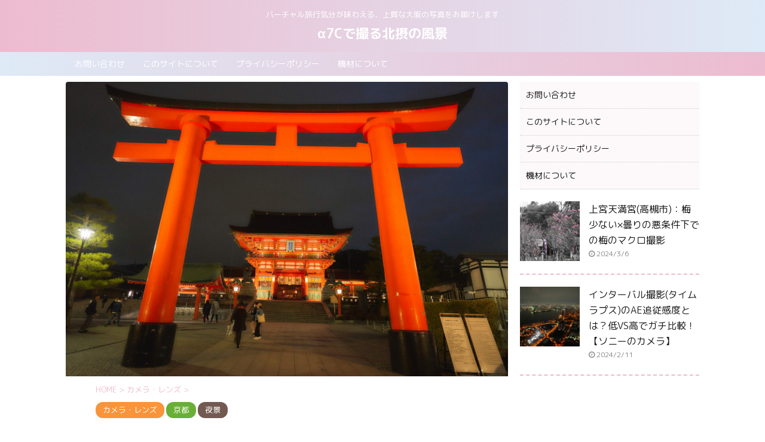

--- FILE ---
content_type: text/html; charset=UTF-8
request_url: https://hokusetsu-photo.com/%CE%B17c%E3%82%B7%E3%82%B0%E3%83%9E14-24mm%E3%83%AC%E3%83%B3%E3%82%BAf2-8%E3%81%A7%E6%92%AE%E3%82%8B%E6%89%8B%E6%8C%81%E3%81%A1%E5%A4%9C%E6%99%AF%EF%BC%81%E4%BA%AC%E9%83%BD%E3%83%BB%E4%BC%8F/
body_size: 18024
content:

<!DOCTYPE html>
<!--[if lt IE 7]>
<html class="ie6" lang="ja"> <![endif]-->
<!--[if IE 7]>
<html class="i7" lang="ja"> <![endif]-->
<!--[if IE 8]>
<html class="ie" lang="ja"> <![endif]-->
<!--[if gt IE 8]><!-->
<html lang="ja" class="s-navi-search-overlay">
	<!--<![endif]-->
	<head prefix="og: http://ogp.me/ns# fb: http://ogp.me/ns/fb# article: http://ogp.me/ns/article#">
		<script data-ad-client="ca-pub-1876400197070827" async src="https://pagead2.googlesyndication.com/pagead/js/adsbygoogle.js"></script>
		<meta charset="UTF-8" >
		<meta name="viewport" content="width=device-width,initial-scale=1.0,user-scalable=no,viewport-fit=cover">
		<meta name="format-detection" content="telephone=no" >
		<meta name="referrer" content="no-referrer-when-downgrade"/>

		
		<link rel="alternate" type="application/rss+xml" title="α7Cで撮る北摂の風景 RSS Feed" href="https://hokusetsu-photo.com/feed/" />
		<link rel="pingback" href="https://hokusetsu-photo.com/xmlrpc.php" >
		<!--[if lt IE 9]>
		<script src="https://hokusetsu-photo.com/wp-content/themes/affinger5/js/html5shiv.js"></script>
		<![endif]-->
				<meta name='robots' content='max-image-preview:large' />
<title>α7C+シグマ14-24mmレンズ(f2.8)で撮る手持ち夜景！京都・伏見稲荷大社 - α7Cで撮る北摂の風景</title>
<link rel='dns-prefetch' href='//ajax.googleapis.com' />
<link rel='dns-prefetch' href='//s.w.org' />
<link rel='dns-prefetch' href='//pagead2.googlesyndication.com' />
		<script type="text/javascript">
			window._wpemojiSettings = {"baseUrl":"https:\/\/s.w.org\/images\/core\/emoji\/13.0.1\/72x72\/","ext":".png","svgUrl":"https:\/\/s.w.org\/images\/core\/emoji\/13.0.1\/svg\/","svgExt":".svg","source":{"concatemoji":"https:\/\/hokusetsu-photo.com\/wp-includes\/js\/wp-emoji-release.min.js?ver=5.7"}};
			!function(e,a,t){var n,r,o,i=a.createElement("canvas"),p=i.getContext&&i.getContext("2d");function s(e,t){var a=String.fromCharCode;p.clearRect(0,0,i.width,i.height),p.fillText(a.apply(this,e),0,0);e=i.toDataURL();return p.clearRect(0,0,i.width,i.height),p.fillText(a.apply(this,t),0,0),e===i.toDataURL()}function c(e){var t=a.createElement("script");t.src=e,t.defer=t.type="text/javascript",a.getElementsByTagName("head")[0].appendChild(t)}for(o=Array("flag","emoji"),t.supports={everything:!0,everythingExceptFlag:!0},r=0;r<o.length;r++)t.supports[o[r]]=function(e){if(!p||!p.fillText)return!1;switch(p.textBaseline="top",p.font="600 32px Arial",e){case"flag":return s([127987,65039,8205,9895,65039],[127987,65039,8203,9895,65039])?!1:!s([55356,56826,55356,56819],[55356,56826,8203,55356,56819])&&!s([55356,57332,56128,56423,56128,56418,56128,56421,56128,56430,56128,56423,56128,56447],[55356,57332,8203,56128,56423,8203,56128,56418,8203,56128,56421,8203,56128,56430,8203,56128,56423,8203,56128,56447]);case"emoji":return!s([55357,56424,8205,55356,57212],[55357,56424,8203,55356,57212])}return!1}(o[r]),t.supports.everything=t.supports.everything&&t.supports[o[r]],"flag"!==o[r]&&(t.supports.everythingExceptFlag=t.supports.everythingExceptFlag&&t.supports[o[r]]);t.supports.everythingExceptFlag=t.supports.everythingExceptFlag&&!t.supports.flag,t.DOMReady=!1,t.readyCallback=function(){t.DOMReady=!0},t.supports.everything||(n=function(){t.readyCallback()},a.addEventListener?(a.addEventListener("DOMContentLoaded",n,!1),e.addEventListener("load",n,!1)):(e.attachEvent("onload",n),a.attachEvent("onreadystatechange",function(){"complete"===a.readyState&&t.readyCallback()})),(n=t.source||{}).concatemoji?c(n.concatemoji):n.wpemoji&&n.twemoji&&(c(n.twemoji),c(n.wpemoji)))}(window,document,window._wpemojiSettings);
		</script>
		<style type="text/css">
img.wp-smiley,
img.emoji {
	display: inline !important;
	border: none !important;
	box-shadow: none !important;
	height: 1em !important;
	width: 1em !important;
	margin: 0 .07em !important;
	vertical-align: -0.1em !important;
	background: none !important;
	padding: 0 !important;
}
</style>
	<link rel='stylesheet' id='wp-block-library-css'  href='https://hokusetsu-photo.com/wp-includes/css/dist/block-library/style.min.css?ver=5.7' type='text/css' media='all' />
<style id='wp-block-library-inline-css' type='text/css'>
.has-text-align-justify{text-align:justify;}
</style>
<link rel='stylesheet' id='mediaelement-css'  href='https://hokusetsu-photo.com/wp-includes/js/mediaelement/mediaelementplayer-legacy.min.css?ver=4.2.16' type='text/css' media='all' />
<link rel='stylesheet' id='wp-mediaelement-css'  href='https://hokusetsu-photo.com/wp-includes/js/mediaelement/wp-mediaelement.min.css?ver=5.7' type='text/css' media='all' />
<link rel='stylesheet' id='contact-form-7-css'  href='https://hokusetsu-photo.com/wp-content/plugins/contact-form-7/includes/css/styles.css?ver=5.5.6.1' type='text/css' media='all' />
<link rel='stylesheet' id='pz-linkcard-css'  href='//hokusetsu-photo.com/wp-content/uploads/pz-linkcard/style.css?ver=2.5.5.1' type='text/css' media='all' />
<link rel='stylesheet' id='normalize-css'  href='https://hokusetsu-photo.com/wp-content/themes/affinger5/css/normalize.css?ver=1.5.9' type='text/css' media='all' />
<link rel='stylesheet' id='font-awesome-css'  href='https://hokusetsu-photo.com/wp-content/themes/affinger5/css/fontawesome/css/font-awesome.min.css?ver=4.7.0' type='text/css' media='all' />
<link rel='stylesheet' id='font-awesome-animation-css'  href='https://hokusetsu-photo.com/wp-content/themes/affinger5/css/fontawesome/css/font-awesome-animation.min.css?ver=5.7' type='text/css' media='all' />
<link rel='stylesheet' id='st_svg-css'  href='https://hokusetsu-photo.com/wp-content/themes/affinger5/st_svg/style.css?ver=5.7' type='text/css' media='all' />
<link rel='stylesheet' id='slick-css'  href='https://hokusetsu-photo.com/wp-content/themes/affinger5/vendor/slick/slick.css?ver=1.8.0' type='text/css' media='all' />
<link rel='stylesheet' id='slick-theme-css'  href='https://hokusetsu-photo.com/wp-content/themes/affinger5/vendor/slick/slick-theme.css?ver=1.8.0' type='text/css' media='all' />
<link rel='stylesheet' id='fonts-googleapis-roundedmplus1c-css'  href='//fonts.googleapis.com/css?family=M+PLUS+Rounded+1c%3A400%2C700&#038;display=swap&#038;subset=japanese&#038;ver=5.7' type='text/css' media='all' />
<link rel='stylesheet' id='style-css'  href='https://hokusetsu-photo.com/wp-content/themes/affinger5/style.css?ver=5.7' type='text/css' media='all' />
<link rel='stylesheet' id='single-css'  href='https://hokusetsu-photo.com/wp-content/themes/affinger5/st-rankcss.php' type='text/css' media='all' />
<link rel='stylesheet' id='wp-associate-post-r2-css'  href='https://hokusetsu-photo.com/wp-content/plugins/wp-associate-post-r2/css/skin-standard.css?ver=4.2' type='text/css' media='all' />
<link rel='stylesheet' id='st-themecss-css'  href='https://hokusetsu-photo.com/wp-content/themes/affinger5/st-themecss-loader.php?ver=5.7' type='text/css' media='all' />
<link rel='stylesheet' id='jetpack_css-css'  href='https://hokusetsu-photo.com/wp-content/plugins/jetpack/css/jetpack.css?ver=10.2.3' type='text/css' media='all' />
<script type='text/javascript' src='//ajax.googleapis.com/ajax/libs/jquery/1.11.3/jquery.min.js?ver=1.11.3' id='jquery-js'></script>
<link rel="https://api.w.org/" href="https://hokusetsu-photo.com/wp-json/" /><link rel="alternate" type="application/json" href="https://hokusetsu-photo.com/wp-json/wp/v2/posts/2015" /><link rel='shortlink' href='https://hokusetsu-photo.com/?p=2015' />
<meta name="generator" content="Site Kit by Google 1.118.0" /><style type='text/css'>img#wpstats{display:none}</style>
		<meta name="robots" content="index, follow" />
<meta name="thumbnail" content="https://hokusetsu-photo.com/wp-content/uploads/2023/02/DSC01876.jpg">
<meta name="google-site-verification" content="dV2vH3pQzqW-ESdwIvcIgN04EJqZhE4dUjghjgKSbfE" />
<style type="text/css">
@media print, screen and (min-width: 960px) {
	.home #st-header-cardlink {
		max-width:1210px;
		padding-left:70px;
		padding-right:70px;
box-sizing:border-box;
	}
}
</style>
<link rel="canonical" href="https://hokusetsu-photo.com/%ce%b17c%e3%82%b7%e3%82%b0%e3%83%9e14-24mm%e3%83%ac%e3%83%b3%e3%82%baf2-8%e3%81%a7%e6%92%ae%e3%82%8b%e6%89%8b%e6%8c%81%e3%81%a1%e5%a4%9c%e6%99%af%ef%bc%81%e4%ba%ac%e9%83%bd%e3%83%bb%e4%bc%8f/" />

<!-- Google AdSense スニペット (Site Kit が追加) -->
<meta name="google-adsense-platform-account" content="ca-host-pub-2644536267352236">
<meta name="google-adsense-platform-domain" content="sitekit.withgoogle.com">
<!-- (ここまで) Google AdSense スニペット (Site Kit が追加) -->
<style type="text/css">.recentcomments a{display:inline !important;padding:0 !important;margin:0 !important;}</style><style type="text/css" id="custom-background-css">
body.custom-background { background-color: #ffffff; }
</style>
	
<!-- Google AdSense スニペット (Site Kit が追加) -->
<script async="async" src="https://pagead2.googlesyndication.com/pagead/js/adsbygoogle.js?client=ca-pub-1876400197070827&amp;host=ca-host-pub-2644536267352236" crossorigin="anonymous" type="text/javascript"></script>

<!-- (ここまで) Google AdSense スニペット (Site Kit が追加) -->
<link rel="alternate" type="application/rss+xml" title="RSS" href="https://hokusetsu-photo.com/rsslatest.xml" />			<script>
		(function (i, s, o, g, r, a, m) {
			i['GoogleAnalyticsObject'] = r;
			i[r] = i[r] || function () {
					(i[r].q = i[r].q || []).push(arguments)
				}, i[r].l = 1 * new Date();
			a = s.createElement(o),
				m = s.getElementsByTagName(o)[0];
			a.async = 1;
			a.src = g;
			m.parentNode.insertBefore(a, m)
		})(window, document, 'script', '//www.google-analytics.com/analytics.js', 'ga');

		ga('create', 'UA-147406616-2', 'auto');
		ga('send', 'pageview');

	</script>
					


<script>
	jQuery(function(){
		jQuery('.st-btn-open').click(function(){
			jQuery(this).next('.st-slidebox').stop(true, true).slideToggle();
			jQuery(this).addClass('st-btn-open-click');
		});
	});
</script>

	<script>
		jQuery(function(){
		jQuery('.post h2 , .h2modoki').wrapInner('<span class="st-dash-design"></span>');
		}) 
	</script>

<script>
	jQuery(function(){
		jQuery("#toc_container:not(:has(ul ul))").addClass("only-toc");
		jQuery(".st-ac-box ul:has(.cat-item)").each(function(){
			jQuery(this).addClass("st-ac-cat");
		});
	});
</script>

<script>
	jQuery(function(){
							jQuery( '.post h5:not(.st-css-no):not(.st-matome):not(.rankh5):not(.point):not(.st-cardbox-t):not(.popular-t):not(.kanren-t):not(.popular-t)' ).wrap( '<div class="st-h5husen-shadow"></div>' );
			jQuery( '.h5modoki' ).wrap( '<div class="st-h5husen-shadow"></div>' );
				jQuery('.st-star').parent('.rankh4').css('padding-bottom','5px'); // スターがある場合のランキング見出し調整
	});
</script>


			</head>
	<body class="post-template-default single single-post postid-2015 single-format-standard custom-background not-front-page" >
				<div id="st-ami">
				<div id="wrapper" class="">
				<div id="wrapper-in">
					<header id="st-headwide">
						<div id="headbox-bg">
							<div id="headbox">

								<nav id="s-navi" class="pcnone" data-st-nav data-st-nav-type="normal">
		<dl class="acordion is-active" data-st-nav-primary>
			<dt class="trigger">
				<p class="acordion_button"><span class="op op-menu"><i class="fa st-svg-menu_thin"></i></span></p>

				
				
							<!-- 追加メニュー -->
							
							<!-- 追加メニュー2 -->
							
							</dt>

			<dd class="acordion_tree">
				<div class="acordion_tree_content">

											<div class="st-ac-box">
							<div id="search-3" class="st-widgets-box ac-widgets-top widget_search"><div id="search" class="search-custom-d">
	<form method="get" id="searchform" action="https://hokusetsu-photo.com/">
		<label class="hidden" for="s">
					</label>
		<input type="text" placeholder="" value="" name="s" id="s" />
		<input type="submit" value="&#xf002;" class="fa" id="searchsubmit" />
	</form>
</div>
<!-- /stinger --> 
</div>						</div>
					

												<div class="menu"><ul>
<li class="page_item page-item-254"><a href="https://hokusetsu-photo.com/%e3%81%8a%e5%95%8f%e3%81%84%e5%90%88%e3%82%8f%e3%81%9b/"><span class="menu-item-label">お問い合わせ</span></a></li>
<li class="page_item page-item-252"><a href="https://hokusetsu-photo.com/%e3%81%93%e3%81%ae%e3%82%b5%e3%82%a4%e3%83%88%e3%81%ab%e3%81%a4%e3%81%84%e3%81%a6/"><span class="menu-item-label">このサイトについて</span></a></li>
<li class="page_item page-item-250"><a href="https://hokusetsu-photo.com/%e3%83%97%e3%83%a9%e3%82%a4%e3%83%90%e3%82%b7%e3%83%bc%e3%83%9d%e3%83%aa%e3%82%b7%e3%83%bc/"><span class="menu-item-label">プライバシーポリシー</span></a></li>
<li class="page_item page-item-2"><a href="https://hokusetsu-photo.com/sample-page/"><span class="menu-item-label">機材について</span></a></li>
</ul></div>
						<div class="clear"></div>

					
				</div>
			</dd>

					</dl>

					</nav>

								<div id="header-l">
									
									<div id="st-text-logo">
										
            
			
				<!-- キャプション -->
				                
					              		 	 <p class="descr sitenametop">
               		     	バーチャル旅行気分が味わえる、上質な大阪の写真をお届けします               			 </p>
					                    
				                
				<!-- ロゴ又はブログ名 -->
				              		  <p class="sitename"><a href="https://hokusetsu-photo.com/">
                  		                      		    α7Cで撮る北摂の風景                   		               		  </a></p>
            					<!-- ロゴ又はブログ名ここまで -->

			    
		
    									</div>
								</div><!-- /#header-l -->

								<div id="header-r" class="smanone">
									
								</div><!-- /#header-r -->
							</div><!-- /#headbox-bg -->
						</div><!-- /#headbox clearfix -->

						
						
						
						
											
<div id="gazou-wide">
			<div id="st-menubox">
			<div id="st-menuwide">
				<nav class="menu"><ul>
<li class="page_item page-item-254"><a href="https://hokusetsu-photo.com/%e3%81%8a%e5%95%8f%e3%81%84%e5%90%88%e3%82%8f%e3%81%9b/">お問い合わせ</a></li>
<li class="page_item page-item-252"><a href="https://hokusetsu-photo.com/%e3%81%93%e3%81%ae%e3%82%b5%e3%82%a4%e3%83%88%e3%81%ab%e3%81%a4%e3%81%84%e3%81%a6/">このサイトについて</a></li>
<li class="page_item page-item-250"><a href="https://hokusetsu-photo.com/%e3%83%97%e3%83%a9%e3%82%a4%e3%83%90%e3%82%b7%e3%83%bc%e3%83%9d%e3%83%aa%e3%82%b7%e3%83%bc/">プライバシーポリシー</a></li>
<li class="page_item page-item-2"><a href="https://hokusetsu-photo.com/sample-page/">機材について</a></li>
</ul></nav>
			</div>
		</div>
				</div>
					
					
					</header>

					

					<div id="content-w">

					
					
					
	
			<div id="st-header-post-under-box" class="st-header-post-no-data "
		     style="">
			<div class="st-dark-cover">
							</div>
		</div>
	

<div id="content" class="clearfix">
	<div id="contentInner">
		<main>
			<article>
									<div id="post-2015" class="st-post post-2015 post type-post status-publish format-standard has-post-thumbnail hentry category-6 category-15 category-8">
				
					
												<div class="st-eyecatch"><img width="1920" height="1280" src="https://hokusetsu-photo.com/wp-content/uploads/2023/02/DSC01876.jpg" class="attachment-full size-full wp-post-image" alt="" srcset="https://hokusetsu-photo.com/wp-content/uploads/2023/02/DSC01876.jpg 1920w, https://hokusetsu-photo.com/wp-content/uploads/2023/02/DSC01876-300x200.jpg 300w, https://hokusetsu-photo.com/wp-content/uploads/2023/02/DSC01876-1024x683.jpg 1024w, https://hokusetsu-photo.com/wp-content/uploads/2023/02/DSC01876-768x512.jpg 768w, https://hokusetsu-photo.com/wp-content/uploads/2023/02/DSC01876-1536x1024.jpg 1536w" sizes="(max-width: 1920px) 100vw, 1920px" />
	
	</div>
					
					
					<!--ぱんくず -->
											<div
							id="breadcrumb">
							<ol itemscope itemtype="http://schema.org/BreadcrumbList">
								<li itemprop="itemListElement" itemscope itemtype="http://schema.org/ListItem">
									<a href="https://hokusetsu-photo.com" itemprop="item">
										<span itemprop="name">HOME</span>
									</a>
									&gt;
									<meta itemprop="position" content="1"/>
								</li>

								
																	<li itemprop="itemListElement" itemscope itemtype="http://schema.org/ListItem">
										<a href="https://hokusetsu-photo.com/category/%e3%82%ab%e3%83%a1%e3%83%a9%e3%83%bb%e3%83%ac%e3%83%b3%e3%82%ba/" itemprop="item">
											<span
												itemprop="name">カメラ・レンズ</span>
										</a>
										&gt;
										<meta itemprop="position" content="2"/>
									</li>
																								</ol>

													</div>
										<!--/ ぱんくず -->

					<!--ループ開始 -->
										
																									<p class="st-catgroup">
								<a href="https://hokusetsu-photo.com/category/%e3%82%ab%e3%83%a1%e3%83%a9%e3%83%bb%e3%83%ac%e3%83%b3%e3%82%ba/" title="View all posts in カメラ・レンズ" rel="category tag"><span class="catname st-catid6">カメラ・レンズ</span></a> <a href="https://hokusetsu-photo.com/category/%e5%9c%b0%e5%9f%9f/%e4%ba%ac%e9%83%bd/" title="View all posts in 京都" rel="category tag"><span class="catname st-catid15">京都</span></a> <a href="https://hokusetsu-photo.com/category/%e5%a4%9c%e6%99%af/" title="View all posts in 夜景" rel="category tag"><span class="catname st-catid8">夜景</span></a>							</p>
						
						<h1 class="entry-title">α7C+シグマ14-24mmレンズ(f2.8)で撮る手持ち夜景！京都・伏見稲荷大社</h1>

						
	<div class="blogbox ">
		<p><span class="kdate">
							<i class="fa fa-clock-o"></i><time class="updated" datetime="2023-03-05T15:30:23+0900">2023年3月5日</time>
					</span></p>
	</div>
					
					
					<div class="mainbox">
						<div id="nocopy" ><!-- コピー禁止エリアここから -->
							
							
							
							<div class="entry-content">
								<p>以前、フルサイズ入門機α7Cで、手持ちでこんなに綺麗に夜景が撮れるよ～♪というのをご紹介いたしました。</p>
			<a href="https://hokusetsu-photo.com/%e3%83%95%e3%83%ab%e3%82%b5%e3%82%a4%e3%82%ba%e5%85%a5%e9%96%80%e6%a9%9f%e3%81%aa%e3%81%ae%e3%81%ab%e3%83%a4%e3%83%90%e3%81%84%e5%a4%9c%e6%99%af%e6%8f%8f%e5%86%99%e5%8a%9b%ef%bc%81%ce%b17c%e3%81%a7/" class="st-cardlink">
			<div class="kanren st-cardbox" >
									<div class="st-cardbox-label"><span style="background:#ea9320;color:#FFFFFF;" class="st-cardbox-label-text">関連</span></div>
								<dl class="clearfix">
					<dt class="st-card-img">
															<img width="150" height="150" src="https://hokusetsu-photo.com/wp-content/uploads/2021/10/DSC04062-150x150.jpg" class="attachment-st_thumb150 size-st_thumb150 wp-post-image" alt="" srcset="https://hokusetsu-photo.com/wp-content/uploads/2021/10/DSC04062-150x150.jpg 150w, https://hokusetsu-photo.com/wp-content/uploads/2021/10/DSC04062-100x100.jpg 100w" sizes="(max-width: 150px) 100vw, 150px" />												</dt>
					<dd>
													<h5 class="st-cardbox-t">フルサイズ入門機なのにヤバい夜景描写力！α7Cで撮る八坂神社と円山公園の夜景</h5>
						
																			<p class="cardbox-more">続きを見る</p>
											</dd>
				</dl>
			</div>
			</a>
			
			<a href="https://hokusetsu-photo.com/%e3%83%a9%e3%82%a4%e3%83%88%e3%82%a2%e3%83%83%e3%83%97%e3%81%95%e3%82%8c%e3%81%9f%e4%ba%ac%e9%83%bd%e3%83%bb%e6%9d%b1%e5%af%ba%e3%81%a7%e3%81%ae%ce%b17c%e3%81%ab%e3%82%88%e3%82%8b%e6%89%8b%e6%8c%81/" class="st-cardlink">
			<div class="kanren st-cardbox" >
									<div class="st-cardbox-label"><span style="background:#ea9320;color:#FFFFFF;" class="st-cardbox-label-text">関連</span></div>
								<dl class="clearfix">
					<dt class="st-card-img">
															<img width="150" height="150" src="https://hokusetsu-photo.com/wp-content/uploads/2021/11/DSC04176-150x150.jpg" class="attachment-st_thumb150 size-st_thumb150 wp-post-image" alt="" srcset="https://hokusetsu-photo.com/wp-content/uploads/2021/11/DSC04176-150x150.jpg 150w, https://hokusetsu-photo.com/wp-content/uploads/2021/11/DSC04176-100x100.jpg 100w" sizes="(max-width: 150px) 100vw, 150px" />												</dt>
					<dd>
													<h5 class="st-cardbox-t">ライトアップされた京都・東寺でのα7Cによる手持ち夜景の世界！【スマホ写真との比較あり】</h5>
						
																			<p class="cardbox-more">続きを見る</p>
											</dd>
				</dl>
			</div>
			</a>
			
<p>けれど、これは<strong>SEL20F18G(Gレンズ)</strong>という超絶明るいレンズを使っての話・・・</p>
<p>最近仲間入りした、シグマの超・広角、<strong>14-24mm F2.8 DG DN ART</strong>ではどうでしょうか？ f 2.8でも、素人レベルでは十分に明るいレンズですが、手持ち夜景はどれくらい撮れるのでしょうか？？夕暮れの京都・伏見稲荷大社で実験いたしました。</p>
<p>なお、<span style="color: #ff0000;">この記事は初心者向け</span>です。ISO感度を上げれば理論上は暗いところでも明るく映りますが、ノイズ耐性の問題から、極力ISO4000以上には上げないようにしている点にご留意ください。(注釈：最近はイメージセンサー技術の向上により(SONY製？)、iPhoneでもかなり明るく夜景が撮れますが、恐らく高ISO感度とAI画像処理を駆使していると思われ、スマホ画面で見る分にはとてもきれいに見えるよう最適化されているものだと推察いたします。一方、フルサイズ機はその高解像度から、大画面でこそ楽しめる写真を撮れるのが魅力の一つといえるでしょう。大画面に引き伸ばしたときに、ノイズが目立ってくるので、ISO感度は低めの方が良いです)</p>
<p>ではいってみましょう。</p>
<h2>α7C+シグマ14-24mmレンズ(f2.8)で撮る手持ち夜景！京都・伏見稲荷大社</h2>
<p>大阪・北摂地区メインのブログのはずですが、夜景伽藍はどうしても京都の方が映えるので、京都も多めになってます(^^;まあ、京都、滋賀、奈良、和歌山、神戸などにもアクセス良好なのも大阪の魅力ってことで・・・！</p>
<h3>闇に映える赤い伽藍！京都の伏見稲荷大社の夜景</h3>
<p>観光客も減る冬場、観光に適した時間は過ぎて、夕暮れ時から訪れたのですが、それでもまあまあ参拝客が多いことに驚きつつ・・・</p>
<p><img class="alignnone size-full wp-image-1992" src="http://hokusetsu-photo.com/wp-content/uploads/2023/02/DSC01875.jpg" alt="" width="1920" height="1280" srcset="https://hokusetsu-photo.com/wp-content/uploads/2023/02/DSC01875.jpg 1920w, https://hokusetsu-photo.com/wp-content/uploads/2023/02/DSC01875-300x200.jpg 300w, https://hokusetsu-photo.com/wp-content/uploads/2023/02/DSC01875-1024x683.jpg 1024w, https://hokusetsu-photo.com/wp-content/uploads/2023/02/DSC01875-768x512.jpg 768w, https://hokusetsu-photo.com/wp-content/uploads/2023/02/DSC01875-1536x1024.jpg 1536w" sizes="(max-width: 1920px) 100vw, 1920px" /></p>
<p>朱色と白色の伽藍が美しきですよ。</p>
<p>&nbsp;</p>
<p><img class="alignnone size-full wp-image-1991" src="http://hokusetsu-photo.com/wp-content/uploads/2023/02/DSC01874.jpg" alt="" width="1920" height="1280" srcset="https://hokusetsu-photo.com/wp-content/uploads/2023/02/DSC01874.jpg 1920w, https://hokusetsu-photo.com/wp-content/uploads/2023/02/DSC01874-300x200.jpg 300w, https://hokusetsu-photo.com/wp-content/uploads/2023/02/DSC01874-1024x683.jpg 1024w, https://hokusetsu-photo.com/wp-content/uploads/2023/02/DSC01874-768x512.jpg 768w, https://hokusetsu-photo.com/wp-content/uploads/2023/02/DSC01874-1536x1024.jpg 1536w" sizes="(max-width: 1920px) 100vw, 1920px" /></p>
<p>伽藍が明るいので、手持ちでもわりと余裕でいけます♪</p>
<p>&nbsp;</p>
<p><img class="alignnone size-full wp-image-1990" src="http://hokusetsu-photo.com/wp-content/uploads/2023/02/DSC01872.jpg" alt="" width="1920" height="1280" srcset="https://hokusetsu-photo.com/wp-content/uploads/2023/02/DSC01872.jpg 1920w, https://hokusetsu-photo.com/wp-content/uploads/2023/02/DSC01872-300x200.jpg 300w, https://hokusetsu-photo.com/wp-content/uploads/2023/02/DSC01872-1024x683.jpg 1024w, https://hokusetsu-photo.com/wp-content/uploads/2023/02/DSC01872-768x512.jpg 768w, https://hokusetsu-photo.com/wp-content/uploads/2023/02/DSC01872-1536x1024.jpg 1536w" sizes="(max-width: 1920px) 100vw, 1920px" /></p>
<p>人がいないタイミングで撮っていますが、けっこう人通りあるんですよ・・・</p>
<p><img class="alignnone size-full wp-image-1989" src="http://hokusetsu-photo.com/wp-content/uploads/2023/02/DSC01870.jpg" alt="" width="1920" height="1280" srcset="https://hokusetsu-photo.com/wp-content/uploads/2023/02/DSC01870.jpg 1920w, https://hokusetsu-photo.com/wp-content/uploads/2023/02/DSC01870-300x200.jpg 300w, https://hokusetsu-photo.com/wp-content/uploads/2023/02/DSC01870-1024x683.jpg 1024w, https://hokusetsu-photo.com/wp-content/uploads/2023/02/DSC01870-768x512.jpg 768w, https://hokusetsu-photo.com/wp-content/uploads/2023/02/DSC01870-1536x1024.jpg 1536w" sizes="(max-width: 1920px) 100vw, 1920px" /></p>
<p>これくらいの明度になってくると、ISO感度かなり高くしないとちと厳しくなってきます。</p>
<p><img class="alignnone size-full wp-image-1988" src="http://hokusetsu-photo.com/wp-content/uploads/2023/02/DSC01869.jpg" alt="" width="1920" height="1280" srcset="https://hokusetsu-photo.com/wp-content/uploads/2023/02/DSC01869.jpg 1920w, https://hokusetsu-photo.com/wp-content/uploads/2023/02/DSC01869-300x200.jpg 300w, https://hokusetsu-photo.com/wp-content/uploads/2023/02/DSC01869-1024x683.jpg 1024w, https://hokusetsu-photo.com/wp-content/uploads/2023/02/DSC01869-768x512.jpg 768w, https://hokusetsu-photo.com/wp-content/uploads/2023/02/DSC01869-1536x1024.jpg 1536w" sizes="(max-width: 1920px) 100vw, 1920px" /></p>
<p>本殿周辺の光景です。</p>
<p>&nbsp;</p>
<h3>千本鳥居と人多すぎ問題</h3>
<p>さて、伏見稲荷大社といえば千本鳥居、千本鳥居といえば伏見稲荷大社といっても過言はないのではないでしょうか。</p>
<p>SNSの発達により、今や世界中から人気を集める伏見稲荷の千本鳥居・・・今や、外国人がワラワラです。</p>
<p>特に根拠はありませんが、なんとなく「夜の伏見稲荷は怖い」感じがするのが多くの日本人の感覚ではないかと勝手に思っていますが、外国人はそんなことはおかまいなしだZE～</p>
<p>日没後にも関わらず、人多すぎ！</p>
<p>ゆっくり写真を撮ることは、もはや難しい場所といえるのではないでしょうか。</p>
<p>かろうじて、全然人がいない状態でちょっとだけ撮れました・・・もちろん手持ちです。</p>
<p><img class="alignnone size-full wp-image-1987" src="http://hokusetsu-photo.com/wp-content/uploads/2023/02/DSC01867.jpg" alt="" width="1920" height="1280" srcset="https://hokusetsu-photo.com/wp-content/uploads/2023/02/DSC01867.jpg 1920w, https://hokusetsu-photo.com/wp-content/uploads/2023/02/DSC01867-300x200.jpg 300w, https://hokusetsu-photo.com/wp-content/uploads/2023/02/DSC01867-1024x683.jpg 1024w, https://hokusetsu-photo.com/wp-content/uploads/2023/02/DSC01867-768x512.jpg 768w, https://hokusetsu-photo.com/wp-content/uploads/2023/02/DSC01867-1536x1024.jpg 1536w" sizes="(max-width: 1920px) 100vw, 1920px" /></p>
<p>24mm。</p>
<p><img class="alignnone size-full wp-image-1986" src="http://hokusetsu-photo.com/wp-content/uploads/2023/02/DSC01866.jpg" alt="" width="1920" height="1280" srcset="https://hokusetsu-photo.com/wp-content/uploads/2023/02/DSC01866.jpg 1920w, https://hokusetsu-photo.com/wp-content/uploads/2023/02/DSC01866-300x200.jpg 300w, https://hokusetsu-photo.com/wp-content/uploads/2023/02/DSC01866-1024x683.jpg 1024w, https://hokusetsu-photo.com/wp-content/uploads/2023/02/DSC01866-768x512.jpg 768w, https://hokusetsu-photo.com/wp-content/uploads/2023/02/DSC01866-1536x1024.jpg 1536w" sizes="(max-width: 1920px) 100vw, 1920px" /></p>
<p>14mm。</p>
<p>うーん、14mmでパースが効いた方が、遠近感が強調されて奥に吸い込まれていくような感覚になるかと思ったのですが、24mmの方が鳥居が密になって光がきれいですね・・・</p>
<p>これは撮り比べてみて、初めて気づいたことでした。</p>
<p><img class="alignnone size-full wp-image-2006" src="http://hokusetsu-photo.com/wp-content/uploads/2023/02/8b753621f9303961d0d1a0309553d4b5.jpg" alt="" width="467" height="624" srcset="https://hokusetsu-photo.com/wp-content/uploads/2023/02/8b753621f9303961d0d1a0309553d4b5.jpg 467w, https://hokusetsu-photo.com/wp-content/uploads/2023/02/8b753621f9303961d0d1a0309553d4b5-225x300.jpg 225w" sizes="(max-width: 467px) 100vw, 467px" /></p>
<p><img class="alignnone size-full wp-image-1985" src="http://hokusetsu-photo.com/wp-content/uploads/2023/02/DSC01863.jpg" alt="" width="1920" height="1280" srcset="https://hokusetsu-photo.com/wp-content/uploads/2023/02/DSC01863.jpg 1920w, https://hokusetsu-photo.com/wp-content/uploads/2023/02/DSC01863-300x200.jpg 300w, https://hokusetsu-photo.com/wp-content/uploads/2023/02/DSC01863-1024x683.jpg 1024w, https://hokusetsu-photo.com/wp-content/uploads/2023/02/DSC01863-768x512.jpg 768w, https://hokusetsu-photo.com/wp-content/uploads/2023/02/DSC01863-1536x1024.jpg 1536w" sizes="(max-width: 1920px) 100vw, 1920px" /></p>
<p>&nbsp;</p>
<p>写真はありませんが、日没前にちゃんと上之社まで参拝しておりますよ。</p>
<p>上の方は人が少なめでちょっとだけゆっくりできますが、外国人は結構歩いています。けれど、あまり参拝している方は少ないような。。。</p>
<p>外国人にとっては単なるミステリアスなトレッキングコースに過ぎないのでしょうか・・・こういう日本古来の地に外人ワラワラいるのを見ると、日本人としてもっと神社の歴史や作法を勉強しておかなきゃなあ～と思います。</p>
<h4>アクセス</h4>
<p>京都伏見稲荷大社のアクセスはこちらです。</p>
<p><iframe style="border: 0;" src="https://www.google.com/maps/embed?pb=!1m18!1m12!1m3!1d13078.319031145911!2d135.76172828765215!3d34.9671402!2m3!1f0!2f0!3f0!3m2!1i1024!2i768!4f13.1!3m3!1m2!1s0x60010f153d2e6d21%3A0x7b1aca1c753ae2e9!2z5LyP6KaL56iy6I235aSn56S-!5e0!3m2!1sja!2sjp!4v1675578349579!5m2!1sja!2sjp" width="600" height="450" allowfullscreen="allowfullscreen"></iframe></p>
<h2>まとめ</h2>
<p>シグマの超・広角、<strong>14-24mm F2.8 DG DN ART</strong>レンズとα7Cのコンビで、どれくらい手持ち夜景撮影に耐えうるか、ということを伏見稲荷大社で検証してみました。</p>
<p>完全に真夜中だともう少し厳しめの条件になりますが、日没直後ぐらいの明度であれば、シグマの超広角ズームレンズ・<strong>14-24mm F2.8 DG DN ART</strong>で手持ち夜景ある程度いけます、ということが分かりました。やっぱり、f値の低い明るいレンズはいいですね・・・！</p>
<p>ただ、当然ながらf値の更に低い<strong>SEL20F18G(Gレンズ)</strong>では、もっと手持ち夜景描写能力が向上します。ご参考になれば幸いです。</p>
			<a href="https://hokusetsu-photo.com/%e3%83%95%e3%83%ab%e3%82%b5%e3%82%a4%e3%82%ba%e5%85%a5%e9%96%80%e6%a9%9f%e3%81%aa%e3%81%ae%e3%81%ab%e3%83%a4%e3%83%90%e3%81%84%e5%a4%9c%e6%99%af%e6%8f%8f%e5%86%99%e5%8a%9b%ef%bc%81%ce%b17c%e3%81%a7/" class="st-cardlink">
			<div class="kanren st-cardbox" >
									<div class="st-cardbox-label"><span style="background:#ea9320;color:#FFFFFF;" class="st-cardbox-label-text">関連</span></div>
								<dl class="clearfix">
					<dt class="st-card-img">
															<img width="150" height="150" src="https://hokusetsu-photo.com/wp-content/uploads/2021/10/DSC04062-150x150.jpg" class="attachment-st_thumb150 size-st_thumb150 wp-post-image" alt="" srcset="https://hokusetsu-photo.com/wp-content/uploads/2021/10/DSC04062-150x150.jpg 150w, https://hokusetsu-photo.com/wp-content/uploads/2021/10/DSC04062-100x100.jpg 100w" sizes="(max-width: 150px) 100vw, 150px" />												</dt>
					<dd>
													<h5 class="st-cardbox-t">フルサイズ入門機なのにヤバい夜景描写力！α7Cで撮る八坂神社と円山公園の夜景</h5>
						
																			<p class="cardbox-more">続きを見る</p>
											</dd>
				</dl>
			</div>
			</a>
			
			<a href="https://hokusetsu-photo.com/%e3%83%a9%e3%82%a4%e3%83%88%e3%82%a2%e3%83%83%e3%83%97%e3%81%95%e3%82%8c%e3%81%9f%e4%ba%ac%e9%83%bd%e3%83%bb%e6%9d%b1%e5%af%ba%e3%81%a7%e3%81%ae%ce%b17c%e3%81%ab%e3%82%88%e3%82%8b%e6%89%8b%e6%8c%81/" class="st-cardlink">
			<div class="kanren st-cardbox" >
									<div class="st-cardbox-label"><span style="background:#ea9320;color:#FFFFFF;" class="st-cardbox-label-text">関連</span></div>
								<dl class="clearfix">
					<dt class="st-card-img">
															<img width="150" height="150" src="https://hokusetsu-photo.com/wp-content/uploads/2021/11/DSC04176-150x150.jpg" class="attachment-st_thumb150 size-st_thumb150 wp-post-image" alt="" srcset="https://hokusetsu-photo.com/wp-content/uploads/2021/11/DSC04176-150x150.jpg 150w, https://hokusetsu-photo.com/wp-content/uploads/2021/11/DSC04176-100x100.jpg 100w" sizes="(max-width: 150px) 100vw, 150px" />												</dt>
					<dd>
													<h5 class="st-cardbox-t">ライトアップされた京都・東寺でのα7Cによる手持ち夜景の世界！【スマホ写真との比較あり】</h5>
						
																			<p class="cardbox-more">続きを見る</p>
											</dd>
				</dl>
			</div>
			</a>
			
							</div>
						</div><!-- コピー禁止エリアここまで -->

												
					<div class="adbox">
				
									
		
		
		<div class="textwidget custom-html-widget">
			<script async src="https://pagead2.googlesyndication.com/pagead/js/adsbygoogle.js"></script>
<!-- PC固定記事中 -->
<ins class="adsbygoogle"
     style="display:inline-block;width:300px;height:250px"
     data-ad-client="ca-pub-1876400197070827"
     data-ad-slot="5834032021"></ins>
<script>
     (adsbygoogle = window.adsbygoogle || []).push({});
</script>		</div>

		
							        
	
									<div style="padding-top:10px;">
						
					
		
		
		<div class="textwidget custom-html-widget">
			<script async src="https://pagead2.googlesyndication.com/pagead/js/adsbygoogle.js"></script>
<!-- PC固定記事中 -->
<ins class="adsbygoogle"
     style="display:inline-block;width:300px;height:250px"
     data-ad-client="ca-pub-1876400197070827"
     data-ad-slot="5834032021"></ins>
<script>
     (adsbygoogle = window.adsbygoogle || []).push({});
</script>		</div>

		
				        
	
					</div>
							</div>
			

						
					</div><!-- .mainboxここまで -->

																
					
					
	
	<div class="sns ">
	<ul class="clearfix">
					<!--ツイートボタン-->
			<li class="twitter"> 
			<a rel="nofollow" onclick="window.open('//twitter.com/intent/tweet?url=https%3A%2F%2Fhokusetsu-photo.com%2F%25ce%25b17c%25e3%2582%25b7%25e3%2582%25b0%25e3%2583%259e14-24mm%25e3%2583%25ac%25e3%2583%25b3%25e3%2582%25baf2-8%25e3%2581%25a7%25e6%2592%25ae%25e3%2582%258b%25e6%2589%258b%25e6%258c%2581%25e3%2581%25a1%25e5%25a4%259c%25e6%2599%25af%25ef%25bc%2581%25e4%25ba%25ac%25e9%2583%25bd%25e3%2583%25bb%25e4%25bc%258f%2F&text=%CE%B17C%2B%E3%82%B7%E3%82%B0%E3%83%9E14-24mm%E3%83%AC%E3%83%B3%E3%82%BA%28f2.8%29%E3%81%A7%E6%92%AE%E3%82%8B%E6%89%8B%E6%8C%81%E3%81%A1%E5%A4%9C%E6%99%AF%EF%BC%81%E4%BA%AC%E9%83%BD%E3%83%BB%E4%BC%8F%E8%A6%8B%E7%A8%B2%E8%8D%B7%E5%A4%A7%E7%A4%BE&tw_p=tweetbutton', '', 'width=500,height=450'); return false;"><i class="fa fa-twitter"></i><span class="snstext " >Twitter</span></a>
			</li>
		
					<!--シェアボタン-->      
			<li class="facebook">
			<a href="//www.facebook.com/sharer.php?src=bm&u=https%3A%2F%2Fhokusetsu-photo.com%2F%25ce%25b17c%25e3%2582%25b7%25e3%2582%25b0%25e3%2583%259e14-24mm%25e3%2583%25ac%25e3%2583%25b3%25e3%2582%25baf2-8%25e3%2581%25a7%25e6%2592%25ae%25e3%2582%258b%25e6%2589%258b%25e6%258c%2581%25e3%2581%25a1%25e5%25a4%259c%25e6%2599%25af%25ef%25bc%2581%25e4%25ba%25ac%25e9%2583%25bd%25e3%2583%25bb%25e4%25bc%258f%2F&t=%CE%B17C%2B%E3%82%B7%E3%82%B0%E3%83%9E14-24mm%E3%83%AC%E3%83%B3%E3%82%BA%28f2.8%29%E3%81%A7%E6%92%AE%E3%82%8B%E6%89%8B%E6%8C%81%E3%81%A1%E5%A4%9C%E6%99%AF%EF%BC%81%E4%BA%AC%E9%83%BD%E3%83%BB%E4%BC%8F%E8%A6%8B%E7%A8%B2%E8%8D%B7%E5%A4%A7%E7%A4%BE" target="_blank" rel="nofollow noopener"><i class="fa fa-facebook"></i><span class="snstext " >Share</span>
			</a>
			</li>
		
					<!--ポケットボタン-->      
			<li class="pocket">
			<a rel="nofollow" onclick="window.open('//getpocket.com/edit?url=https%3A%2F%2Fhokusetsu-photo.com%2F%25ce%25b17c%25e3%2582%25b7%25e3%2582%25b0%25e3%2583%259e14-24mm%25e3%2583%25ac%25e3%2583%25b3%25e3%2582%25baf2-8%25e3%2581%25a7%25e6%2592%25ae%25e3%2582%258b%25e6%2589%258b%25e6%258c%2581%25e3%2581%25a1%25e5%25a4%259c%25e6%2599%25af%25ef%25bc%2581%25e4%25ba%25ac%25e9%2583%25bd%25e3%2583%25bb%25e4%25bc%258f%2F&title=%CE%B17C%2B%E3%82%B7%E3%82%B0%E3%83%9E14-24mm%E3%83%AC%E3%83%B3%E3%82%BA%28f2.8%29%E3%81%A7%E6%92%AE%E3%82%8B%E6%89%8B%E6%8C%81%E3%81%A1%E5%A4%9C%E6%99%AF%EF%BC%81%E4%BA%AC%E9%83%BD%E3%83%BB%E4%BC%8F%E8%A6%8B%E7%A8%B2%E8%8D%B7%E5%A4%A7%E7%A4%BE', '', 'width=500,height=350'); return false;"><i class="fa fa-get-pocket"></i><span class="snstext " >Pocket</span></a></li>
		
					<!--はてブボタン-->
			<li class="hatebu">       
				<a href="//b.hatena.ne.jp/entry/https://hokusetsu-photo.com/%ce%b17c%e3%82%b7%e3%82%b0%e3%83%9e14-24mm%e3%83%ac%e3%83%b3%e3%82%baf2-8%e3%81%a7%e6%92%ae%e3%82%8b%e6%89%8b%e6%8c%81%e3%81%a1%e5%a4%9c%e6%99%af%ef%bc%81%e4%ba%ac%e9%83%bd%e3%83%bb%e4%bc%8f/" class="hatena-bookmark-button" data-hatena-bookmark-layout="simple" title="α7C+シグマ14-24mmレンズ(f2.8)で撮る手持ち夜景！京都・伏見稲荷大社" rel="nofollow"><i class="fa st-svg-hateb"></i><span class="snstext " >Hatena</span>
				</a><script type="text/javascript" src="//b.st-hatena.com/js/bookmark_button.js" charset="utf-8" async="async"></script>

			</li>
		
		
					<!--LINEボタン-->   
			<li class="line">
			<a href="//line.me/R/msg/text/?%CE%B17C%2B%E3%82%B7%E3%82%B0%E3%83%9E14-24mm%E3%83%AC%E3%83%B3%E3%82%BA%28f2.8%29%E3%81%A7%E6%92%AE%E3%82%8B%E6%89%8B%E6%8C%81%E3%81%A1%E5%A4%9C%E6%99%AF%EF%BC%81%E4%BA%AC%E9%83%BD%E3%83%BB%E4%BC%8F%E8%A6%8B%E7%A8%B2%E8%8D%B7%E5%A4%A7%E7%A4%BE%0Ahttps%3A%2F%2Fhokusetsu-photo.com%2F%25ce%25b17c%25e3%2582%25b7%25e3%2582%25b0%25e3%2583%259e14-24mm%25e3%2583%25ac%25e3%2583%25b3%25e3%2582%25baf2-8%25e3%2581%25a7%25e6%2592%25ae%25e3%2582%258b%25e6%2589%258b%25e6%258c%2581%25e3%2581%25a1%25e5%25a4%259c%25e6%2599%25af%25ef%25bc%2581%25e4%25ba%25ac%25e9%2583%25bd%25e3%2583%25bb%25e4%25bc%258f%2F" target="_blank" rel="nofollow noopener"><i class="fa fa-comment" aria-hidden="true"></i><span class="snstext" >LINE</span></a>
			</li> 
		
		
					<!--URLコピーボタン-->
			<li class="share-copy">
			<a href="#" rel="nofollow" data-st-copy-text="α7C+シグマ14-24mmレンズ(f2.8)で撮る手持ち夜景！京都・伏見稲荷大社 / https://hokusetsu-photo.com/%ce%b17c%e3%82%b7%e3%82%b0%e3%83%9e14-24mm%e3%83%ac%e3%83%b3%e3%82%baf2-8%e3%81%a7%e6%92%ae%e3%82%8b%e6%89%8b%e6%8c%81%e3%81%a1%e5%a4%9c%e6%99%af%ef%bc%81%e4%ba%ac%e9%83%bd%e3%83%bb%e4%bc%8f/"><i class="fa fa-clipboard"></i><span class="snstext" >コピーする</span></a>
			</li>
		
	</ul>

	</div> 

											
											<p class="tagst">
							<i class="fa fa-folder-open-o" aria-hidden="true"></i>-<a href="https://hokusetsu-photo.com/category/%e3%82%ab%e3%83%a1%e3%83%a9%e3%83%bb%e3%83%ac%e3%83%b3%e3%82%ba/" rel="category tag">カメラ・レンズ</a>, <a href="https://hokusetsu-photo.com/category/%e5%9c%b0%e5%9f%9f/%e4%ba%ac%e9%83%bd/" rel="category tag">京都</a>, <a href="https://hokusetsu-photo.com/category/%e5%a4%9c%e6%99%af/" rel="category tag">夜景</a><br/>
													</p>
					
					<aside>
						<p class="author" style="display:none;"><a href="https://hokusetsu-photo.com/author/hokusetsu2025/" title="hokusetsu2025" class="vcard author"><span class="fn">author</span></a></p>
																		<!--ループ終了-->

																					<hr class="hrcss" />

<div id="comments">
     	<div id="respond" class="comment-respond">
		<h3 id="reply-title" class="comment-reply-title">comment <small><a rel="nofollow" id="cancel-comment-reply-link" href="/%CE%B17c%E3%82%B7%E3%82%B0%E3%83%9E14-24mm%E3%83%AC%E3%83%B3%E3%82%BAf2-8%E3%81%A7%E6%92%AE%E3%82%8B%E6%89%8B%E6%8C%81%E3%81%A1%E5%A4%9C%E6%99%AF%EF%BC%81%E4%BA%AC%E9%83%BD%E3%83%BB%E4%BC%8F/#respond" style="display:none;">コメントをキャンセル</a></small></h3><form action="https://hokusetsu-photo.com/wp-comments-post.php" method="post" id="commentform" class="comment-form"><p class="comment-notes"><span id="email-notes">メールアドレスが公開されることはありません。</span> <span class="required">*</span> が付いている欄は必須項目です</p><p class="comment-form-comment"><label for="comment">コメント</label> <textarea id="comment" name="comment" cols="45" rows="8" maxlength="65525" required="required"></textarea></p><p class="comment-form-author"><label for="author">名前 <span class="required">*</span></label> <input id="author" name="author" type="text" value="" size="30" maxlength="245" required='required' /></p>
<p class="comment-form-email"><label for="email">メール <span class="required">*</span></label> <input id="email" name="email" type="text" value="" size="30" maxlength="100" aria-describedby="email-notes" required='required' /></p>
<p class="comment-form-url"><label for="url">サイト</label> <input id="url" name="url" type="text" value="" size="30" maxlength="200" /></p>
<p class="comment-form-cookies-consent"><input id="wp-comment-cookies-consent" name="wp-comment-cookies-consent" type="checkbox" value="yes" /> <label for="wp-comment-cookies-consent">次回のコメントで使用するためブラウザーに自分の名前、メールアドレス、サイトを保存する。</label></p>
<p><img src="http://hokusetsu-photo.com/wp-content/siteguard/864830681.png" alt="CAPTCHA"></p><p><label for="siteguard_captcha">上に表示された文字を入力してください。</label><br /><input type="text" name="siteguard_captcha" id="siteguard_captcha" class="input" value="" size="10" aria-required="true" /><input type="hidden" name="siteguard_captcha_prefix" id="siteguard_captcha_prefix" value="864830681" /></p><p class="form-submit"><input name="submit" type="submit" id="submit" class="submit" value="送信" /> <input type='hidden' name='comment_post_ID' value='2015' id='comment_post_ID' />
<input type='hidden' name='comment_parent' id='comment_parent' value='0' />
</p><p style="display: none !important;"><label>&#916;<textarea name="ak_hp_textarea" cols="45" rows="8" maxlength="100"></textarea></label><input type="hidden" id="ak_js_1" name="ak_js" value="13"/><script>document.getElementById( "ak_js_1" ).setAttribute( "value", ( new Date() ).getTime() );</script></p></form>	</div><!-- #respond -->
	</div>


<!-- END singer -->
													
						<!--関連記事-->
						
	
	<h4 class="point"><span class="point-in">関連記事</span></h4>

	
<div class="kanren" data-st-load-more-content
     data-st-load-more-id="7a6f5695-6e50-4548-8cb9-f836a432347e">
						
			<dl class="clearfix">
				<dt><a href="https://hokusetsu-photo.com/xperia%e3%82%a8%e3%82%af%e3%82%b9%e3%83%9a%e3%83%aa%e3%82%a2-1-iii%e3%81%ae%e3%82%b9%e3%83%9e%e3%83%9b%e3%82%ab%e3%83%a1%e3%83%a9%e3%81%a7%e3%81%a9%e3%82%93%e3%81%aa%e5%a4%9c%e6%99%af%e3%81%8c/">
						
															<img width="150" height="150" src="https://hokusetsu-photo.com/wp-content/uploads/2022/02/20220213_202914-150x150.jpg" class="attachment-st_thumb150 size-st_thumb150 wp-post-image" alt="" srcset="https://hokusetsu-photo.com/wp-content/uploads/2022/02/20220213_202914-150x150.jpg 150w, https://hokusetsu-photo.com/wp-content/uploads/2022/02/20220213_202914-100x100.jpg 100w" sizes="(max-width: 150px) 100vw, 150px" />							
											</a></dt>
				<dd>
					

					<h5 class="kanren-t">
						<a href="https://hokusetsu-photo.com/xperia%e3%82%a8%e3%82%af%e3%82%b9%e3%83%9a%e3%83%aa%e3%82%a2-1-iii%e3%81%ae%e3%82%b9%e3%83%9e%e3%83%9b%e3%82%ab%e3%83%a1%e3%83%a9%e3%81%a7%e3%81%a9%e3%82%93%e3%81%aa%e5%a4%9c%e6%99%af%e3%81%8c/">Xperia(エクスペリア) 1 IIIのスマホカメラでどんな夜景が撮れるか？</a>
					</h5>

						<div class="st-excerpt smanone">
		<p>本日は、ソニーのスマホのフラッグシップモデル(当記事作成時点)のXperia(エクスペリア)1 IIIのスマホカメラの夜景描写能力についてまとめてみます。 実際の作例を見ながらの方がイメージが沸くかと ... </p>
	</div>
									</dd>
			</dl>
					
			<dl class="clearfix">
				<dt><a href="https://hokusetsu-photo.com/%e3%83%a9%e3%82%a4%e3%83%88%e3%82%a2%e3%83%83%e3%83%97%e3%81%95%e3%82%8c%e3%81%9f%e4%ba%ac%e9%83%bd%e3%83%bb%e6%9d%b1%e5%af%ba%e3%81%a7%e3%81%ae%ce%b17c%e3%81%ab%e3%82%88%e3%82%8b%e6%89%8b%e6%8c%81/">
						
															<img width="150" height="150" src="https://hokusetsu-photo.com/wp-content/uploads/2021/11/DSC04176-150x150.jpg" class="attachment-st_thumb150 size-st_thumb150 wp-post-image" alt="" srcset="https://hokusetsu-photo.com/wp-content/uploads/2021/11/DSC04176-150x150.jpg 150w, https://hokusetsu-photo.com/wp-content/uploads/2021/11/DSC04176-100x100.jpg 100w" sizes="(max-width: 150px) 100vw, 150px" />							
											</a></dt>
				<dd>
					

					<h5 class="kanren-t">
						<a href="https://hokusetsu-photo.com/%e3%83%a9%e3%82%a4%e3%83%88%e3%82%a2%e3%83%83%e3%83%97%e3%81%95%e3%82%8c%e3%81%9f%e4%ba%ac%e9%83%bd%e3%83%bb%e6%9d%b1%e5%af%ba%e3%81%a7%e3%81%ae%ce%b17c%e3%81%ab%e3%82%88%e3%82%8b%e6%89%8b%e6%8c%81/">ライトアップされた京都・東寺でのα7Cによる手持ち夜景の世界！【スマホ写真との比較あり】</a>
					</h5>

						<div class="st-excerpt smanone">
		<p>&nbsp; 以前に京都八坂神社でα7Cのフルサイズ入門機とは思えぬ手持ちでの圧倒的夜景撮影能力を実証いたしました。 今回は引き続き京都の東寺で手持ち夜景撮影にチャレンジいたします。 α7Cで撮る京都 ... </p>
	</div>
									</dd>
			</dl>
									<div class="st-infeed-adunit">
											
		
		
		<div class="textwidget custom-html-widget">
			<script async src="https://pagead2.googlesyndication.com/pagead/js/adsbygoogle.js"></script>
<ins class="adsbygoogle"
     style="display:block"
     data-ad-format="fluid"
     data-ad-layout-key="-fy-2j-3i-b4+1ck"
     data-ad-client="ca-pub-1876400197070827"
     data-ad-slot="4326520995"></ins>
<script>
     (adsbygoogle = window.adsbygoogle || []).push({});
</script>		</div>

		
											</div>
			
			<dl class="clearfix">
				<dt><a href="https://hokusetsu-photo.com/%e5%88%9d%e5%bf%83%e8%80%85%e3%81%8csony%e7%b4%94%e6%ad%a3%e3%83%9e%e3%82%af%e3%83%ad%e3%83%ac%e3%83%b3%e3%82%bafe90f2-8mg%e3%82%921%e5%b9%b4%e5%8d%8a%e3%81%bb%e3%81%a8%e4%bd%bf%e3%81%a3%e3%81%a6/">
						
															<img width="150" height="150" src="https://hokusetsu-photo.com/wp-content/uploads/2023/02/DSC07349-150x150.jpg" class="attachment-st_thumb150 size-st_thumb150 wp-post-image" alt="" srcset="https://hokusetsu-photo.com/wp-content/uploads/2023/02/DSC07349-150x150.jpg 150w, https://hokusetsu-photo.com/wp-content/uploads/2023/02/DSC07349-100x100.jpg 100w" sizes="(max-width: 150px) 100vw, 150px" />							
											</a></dt>
				<dd>
					

					<h5 class="kanren-t">
						<a href="https://hokusetsu-photo.com/%e5%88%9d%e5%bf%83%e8%80%85%e3%81%8csony%e7%b4%94%e6%ad%a3%e3%83%9e%e3%82%af%e3%83%ad%e3%83%ac%e3%83%b3%e3%82%bafe90f2-8mg%e3%82%921%e5%b9%b4%e5%8d%8a%e3%81%bb%e3%81%a8%e4%bd%bf%e3%81%a3%e3%81%a6/">初心者がSONY純正マクロレンズFE90F2.8MGを1年半ほど使ってみた感想：作例あり</a>
					</h5>

						<div class="st-excerpt smanone">
		<p>ブログ主は、ソニーαシリーズ、フルサイズ入門機のα7Cでフルサイズデビューした初心者です。 キットレンズ、タムロン70-30mm F/4.5-6.3 DiIII RXD、SONY純正SEL20F18G ... </p>
	</div>
									</dd>
			</dl>
					
			<dl class="clearfix">
				<dt><a href="https://hokusetsu-photo.com/%e3%81%82%e3%81%88%e3%81%a6%e9%9b%a8%e3%81%ae%e6%97%a5%e3%81%ab%e8%a8%aa%e3%82%8c%e3%81%a6%e3%81%bf%e3%82%8b%e4%ba%8c%e5%ba%a6%e7%9b%ae%e3%81%ae%e4%ba%ac%e9%83%bd%e5%a4%a7%e5%8e%9f%e4%b8%89%e5%8d%83/">
						
															<img width="150" height="150" src="https://hokusetsu-photo.com/wp-content/uploads/2023/07/DSC04216-150x150.jpg" class="attachment-st_thumb150 size-st_thumb150 wp-post-image" alt="" srcset="https://hokusetsu-photo.com/wp-content/uploads/2023/07/DSC04216-150x150.jpg 150w, https://hokusetsu-photo.com/wp-content/uploads/2023/07/DSC04216-100x100.jpg 100w" sizes="(max-width: 150px) 100vw, 150px" />							
											</a></dt>
				<dd>
					

					<h5 class="kanren-t">
						<a href="https://hokusetsu-photo.com/%e3%81%82%e3%81%88%e3%81%a6%e9%9b%a8%e3%81%ae%e6%97%a5%e3%81%ab%e8%a8%aa%e3%82%8c%e3%81%a6%e3%81%bf%e3%82%8b%e4%ba%8c%e5%ba%a6%e7%9b%ae%e3%81%ae%e4%ba%ac%e9%83%bd%e5%a4%a7%e5%8e%9f%e4%b8%89%e5%8d%83/">あえて雨の日に訪れてみる二度目の京都大原三千院：超広角レンズ×中望遠マクロレンズ</a>
					</h5>

						<div class="st-excerpt smanone">
		<p>以前、雨の大原三千院で、新緑の雨のすばらしさについてまとめました。 けれども、そのときはたまたま20mm単焦点レンズしか持ち合わせておらず、20mm縛りで写真を撮らざるを得ないという状況でした。 今回 ... </p>
	</div>
									</dd>
			</dl>
					
			<dl class="clearfix">
				<dt><a href="https://hokusetsu-photo.com/%ce%b1%e3%82%b7%e3%83%aa%e3%83%bc%e3%82%ba%e3%81%ab%e3%82%82%e4%bd%bf%e7%94%a8%e3%81%95%e3%82%8c%e3%81%a6%e3%81%84%e3%82%8b%e3%82%bd%e3%83%8b%e3%83%bc%e3%81%ae%e5%85%89%e5%ad%a6%e3%82%bb%e3%83%b3/">
						
															<img width="150" height="150" src="https://hokusetsu-photo.com/wp-content/uploads/2021/04/IMG_8729-150x150.jpg" class="attachment-st_thumb150 size-st_thumb150 wp-post-image" alt="" srcset="https://hokusetsu-photo.com/wp-content/uploads/2021/04/IMG_8729-150x150.jpg 150w, https://hokusetsu-photo.com/wp-content/uploads/2021/04/IMG_8729-100x100.jpg 100w" sizes="(max-width: 150px) 100vw, 150px" />							
											</a></dt>
				<dd>
					

					<h5 class="kanren-t">
						<a href="https://hokusetsu-photo.com/%ce%b1%e3%82%b7%e3%83%aa%e3%83%bc%e3%82%ba%e3%81%ab%e3%82%82%e4%bd%bf%e7%94%a8%e3%81%95%e3%82%8c%e3%81%a6%e3%81%84%e3%82%8b%e3%82%bd%e3%83%8b%e3%83%bc%e3%81%ae%e5%85%89%e5%ad%a6%e3%82%bb%e3%83%b3/">αシリーズにも使用されているソニーの光学センサー裏面照射型CMOSは日本を救うか！？</a>
					</h5>

						<div class="st-excerpt smanone">
		<p>やや大層なタイトルですが、α7Cにも使用されているソニーの裏面照射CMOSは、ハイテク技術会社としてのソニーの復活、ひいてはモノづくり大国日本の復活を担うかも知れないと思い、記事をまとめてみようと思い ... </p>
	</div>
									</dd>
			</dl>
					</div>


						<!--ページナビ-->
						<div class="p-navi clearfix">
							<dl>
																									<dt>PREV</dt>
									<dd>
										<a href="https://hokusetsu-photo.com/%e9%9b%aa%e3%81%ae%e6%97%a5%e6%9c%ac%e5%ba%ad%e5%9c%92%e3%81%ae%e3%83%aa%e3%83%95%e3%83%ac%e3%82%af%e3%82%b7%e3%83%a7%e3%83%b3%e3%82%92%e6%b1%82%e3%82%81%e3%81%a6%ef%bc%9a%e6%bb%8b%e8%b3%80%e3%83%bb/">雪の日本庭園のリフレクションを求めて：滋賀・比叡山坂本の旧竹林院</a>
									</dd>
								
																									<dt>NEXT</dt>
									<dd>
										<a href="https://hokusetsu-photo.com/%e3%80%8c%e6%9c%a8%e3%80%8d%e3%82%92%e4%b8%bb%e9%a1%8c%e3%81%a8%e3%81%97%e3%81%9f%e5%86%99%e7%9c%9f%e9%9b%86%e3%81%9d%e3%81%ae%ef%bc%91/">「木」を主題とした写真集その１</a>
									</dd>
															</dl>
						</div>
					</aside>

				</div>
				<!--/post-->
			</article>
		</main>
	</div>
	<!-- /#contentInner -->
	<div id="side">
	<aside>

					<div class="side-topad">
				<div id="sidemenu_widget-1" class="ad widget_sidemenu_widget"><div id="sidebg"><div><ul>
<li class="page_item page-item-254"><a href="https://hokusetsu-photo.com/%e3%81%8a%e5%95%8f%e3%81%84%e5%90%88%e3%82%8f%e3%81%9b/">お問い合わせ</a></li>
<li class="page_item page-item-252"><a href="https://hokusetsu-photo.com/%e3%81%93%e3%81%ae%e3%82%b5%e3%82%a4%e3%83%88%e3%81%ab%e3%81%a4%e3%81%84%e3%81%a6/">このサイトについて</a></li>
<li class="page_item page-item-250"><a href="https://hokusetsu-photo.com/%e3%83%97%e3%83%a9%e3%82%a4%e3%83%90%e3%82%b7%e3%83%bc%e3%83%9d%e3%83%aa%e3%82%b7%e3%83%bc/">プライバシーポリシー</a></li>
<li class="page_item page-item-2"><a href="https://hokusetsu-photo.com/sample-page/">機材について</a></li>
</ul></div>
</div></div>			</div>
		
					<div class="kanren ">
										<dl class="clearfix">
				<dt><a href="https://hokusetsu-photo.com/%e4%b8%8a%e5%ae%ae%e5%a4%a9%e6%ba%80%e5%ae%ae%e9%ab%98%e6%a7%bb%e5%b8%82%ef%bc%9a%e6%a2%85%e5%b0%91%e3%81%aa%e3%81%84x%e6%9b%87%e3%82%8a%e3%81%ae%e6%82%aa%e6%9d%a1%e4%bb%b6%e4%b8%8b%e3%81%a7/">
													<img width="150" height="150" src="https://hokusetsu-photo.com/wp-content/uploads/2024/03/DSC08353-1-150x150.jpg" class="attachment-st_thumb150 size-st_thumb150 wp-post-image" alt="" srcset="https://hokusetsu-photo.com/wp-content/uploads/2024/03/DSC08353-1-150x150.jpg 150w, https://hokusetsu-photo.com/wp-content/uploads/2024/03/DSC08353-1-100x100.jpg 100w" sizes="(max-width: 150px) 100vw, 150px" />											</a></dt>
				<dd>
					
					<h5 class="kanren-t"><a href="https://hokusetsu-photo.com/%e4%b8%8a%e5%ae%ae%e5%a4%a9%e6%ba%80%e5%ae%ae%e9%ab%98%e6%a7%bb%e5%b8%82%ef%bc%9a%e6%a2%85%e5%b0%91%e3%81%aa%e3%81%84x%e6%9b%87%e3%82%8a%e3%81%ae%e6%82%aa%e6%9d%a1%e4%bb%b6%e4%b8%8b%e3%81%a7/">上宮天満宮(高槻市)：梅少ない×曇りの悪条件下での梅のマクロ撮影</a></h5>
						<div class="blog_info">
		<p>
							<i class="fa fa-clock-o"></i>2024/3/6					</p>
	</div>
														</dd>
			</dl>
								<dl class="clearfix">
				<dt><a href="https://hokusetsu-photo.com/%e3%82%a4%e3%83%b3%e3%82%bf%e3%83%bc%e3%83%90%e3%83%ab%e6%92%ae%e5%bd%b1%e3%82%bf%e3%82%a4%e3%83%a0%e3%83%a9%e3%83%97%e3%82%b9%e3%81%aeae%e8%bf%bd%e5%be%93%e6%84%9f%e5%ba%a6%e3%81%a8%e3%81%af/">
													<img width="150" height="150" src="https://hokusetsu-photo.com/wp-content/uploads/2024/02/DSC07981-150x150.jpg" class="attachment-st_thumb150 size-st_thumb150 wp-post-image" alt="" srcset="https://hokusetsu-photo.com/wp-content/uploads/2024/02/DSC07981-150x150.jpg 150w, https://hokusetsu-photo.com/wp-content/uploads/2024/02/DSC07981-100x100.jpg 100w" sizes="(max-width: 150px) 100vw, 150px" />											</a></dt>
				<dd>
					
					<h5 class="kanren-t"><a href="https://hokusetsu-photo.com/%e3%82%a4%e3%83%b3%e3%82%bf%e3%83%bc%e3%83%90%e3%83%ab%e6%92%ae%e5%bd%b1%e3%82%bf%e3%82%a4%e3%83%a0%e3%83%a9%e3%83%97%e3%82%b9%e3%81%aeae%e8%bf%bd%e5%be%93%e6%84%9f%e5%ba%a6%e3%81%a8%e3%81%af/">インターバル撮影(タイムラプス)のAE追従感度とは？低VS高でガチ比較！【ソニーのカメラ】</a></h5>
						<div class="blog_info">
		<p>
							<i class="fa fa-clock-o"></i>2024/2/11					</p>
	</div>
														</dd>
			</dl>
									<div class="st-infeed-adunit">
					
		
		
		<div class="textwidget custom-html-widget">
			<script async src="https://pagead2.googlesyndication.com/pagead/js/adsbygoogle.js"></script>
<ins class="adsbygoogle"
     style="display:block"
     data-ad-format="fluid"
     data-ad-layout-key="-fy-2j-3i-b4+1ck"
     data-ad-client="ca-pub-1876400197070827"
     data-ad-slot="4326520995"></ins>
<script>
     (adsbygoogle = window.adsbygoogle || []).push({});
</script>		</div>

		
						</div>
						<dl class="clearfix">
				<dt><a href="https://hokusetsu-photo.com/%ce%b17c2%e3%81%ae%e3%82%af%e3%83%aa%e3%82%a8%e3%82%a4%e3%83%86%e3%82%a3%e3%83%96%e3%83%ab%e3%83%83%e3%82%af/">
													<img width="150" height="150" src="https://hokusetsu-photo.com/wp-content/uploads/2023/12/DSC06526-150x150.jpg" class="attachment-st_thumb150 size-st_thumb150 wp-post-image" alt="" srcset="https://hokusetsu-photo.com/wp-content/uploads/2023/12/DSC06526-150x150.jpg 150w, https://hokusetsu-photo.com/wp-content/uploads/2023/12/DSC06526-100x100.jpg 100w" sizes="(max-width: 150px) 100vw, 150px" />											</a></dt>
				<dd>
					
					<h5 class="kanren-t"><a href="https://hokusetsu-photo.com/%ce%b17c2%e3%81%ae%e3%82%af%e3%83%aa%e3%82%a8%e3%82%a4%e3%83%86%e3%82%a3%e3%83%96%e3%83%ab%e3%83%83%e3%82%af/">α7C2のクリエイティブルック</a></h5>
						<div class="blog_info">
		<p>
							<i class="fa fa-clock-o"></i>2023/12/24					</p>
	</div>
														</dd>
			</dl>
								<dl class="clearfix">
				<dt><a href="https://hokusetsu-photo.com/%ce%b17c%e3%81%a8nd400%e3%83%95%e3%82%a3%e3%83%ab%e3%82%bf%e3%81%a7%e6%92%ae%e3%82%8b%e5%8c%97%e6%91%82%e3%81%ae%e6%bb%9d%e3%80%90nd%e3%83%95%e3%82%a3%e3%83%ab%e3%82%bf%e3%81%ab%e3%81%a4%e3%81%84/">
													<img width="150" height="150" src="https://hokusetsu-photo.com/wp-content/uploads/2023/07/DSC04050-150x150.jpg" class="attachment-st_thumb150 size-st_thumb150 wp-post-image" alt="" srcset="https://hokusetsu-photo.com/wp-content/uploads/2023/07/DSC04050-150x150.jpg 150w, https://hokusetsu-photo.com/wp-content/uploads/2023/07/DSC04050-100x100.jpg 100w" sizes="(max-width: 150px) 100vw, 150px" />											</a></dt>
				<dd>
					
					<h5 class="kanren-t"><a href="https://hokusetsu-photo.com/%ce%b17c%e3%81%a8nd400%e3%83%95%e3%82%a3%e3%83%ab%e3%82%bf%e3%81%a7%e6%92%ae%e3%82%8b%e5%8c%97%e6%91%82%e3%81%ae%e6%bb%9d%e3%80%90nd%e3%83%95%e3%82%a3%e3%83%ab%e3%82%bf%e3%81%ab%e3%81%a4%e3%81%84/">α7CとND400フィルタで撮る北摂の滝【NDフィルタについて初心者向けにまとめてみる】</a></h5>
						<div class="blog_info">
		<p>
							<i class="fa fa-clock-o"></i>2023/11/23					</p>
	</div>
														</dd>
			</dl>
								<dl class="clearfix">
				<dt><a href="https://hokusetsu-photo.com/%e5%88%9d%e5%bf%83%e8%80%85%e3%81%8csony%e7%b4%94%e6%ad%a3%e3%83%9e%e3%82%af%e3%83%ad%e3%83%ac%e3%83%b3%e3%82%bafe90f2-8mg%e3%82%921%e5%b9%b4%e5%8d%8a%e3%81%bb%e3%81%a8%e4%bd%bf%e3%81%a3%e3%81%a6/">
													<img width="150" height="150" src="https://hokusetsu-photo.com/wp-content/uploads/2023/02/DSC07349-150x150.jpg" class="attachment-st_thumb150 size-st_thumb150 wp-post-image" alt="" srcset="https://hokusetsu-photo.com/wp-content/uploads/2023/02/DSC07349-150x150.jpg 150w, https://hokusetsu-photo.com/wp-content/uploads/2023/02/DSC07349-100x100.jpg 100w" sizes="(max-width: 150px) 100vw, 150px" />											</a></dt>
				<dd>
					
					<h5 class="kanren-t"><a href="https://hokusetsu-photo.com/%e5%88%9d%e5%bf%83%e8%80%85%e3%81%8csony%e7%b4%94%e6%ad%a3%e3%83%9e%e3%82%af%e3%83%ad%e3%83%ac%e3%83%b3%e3%82%bafe90f2-8mg%e3%82%921%e5%b9%b4%e5%8d%8a%e3%81%bb%e3%81%a8%e4%bd%bf%e3%81%a3%e3%81%a6/">初心者がSONY純正マクロレンズFE90F2.8MGを1年半ほど使ってみた感想：作例あり</a></h5>
						<div class="blog_info">
		<p>
							<i class="fa fa-refresh"></i>2024/3/6					</p>
	</div>
														</dd>
			</dl>
					</div>
		
					<div id="mybox">
				<div id="search-2" class="ad widget_search"><div id="search" class="search-custom-d">
	<form method="get" id="searchform" action="https://hokusetsu-photo.com/">
		<label class="hidden" for="s">
					</label>
		<input type="text" placeholder="" value="" name="s" id="s" />
		<input type="submit" value="&#xf002;" class="fa" id="searchsubmit" />
	</form>
</div>
<!-- /stinger --> 
</div>
		<div id="recent-posts-2" class="ad widget_recent_entries">
		<h4 class="menu_underh2"><span>最近の投稿</span></h4>
		<ul>
											<li>
					<a href="https://hokusetsu-photo.com/%e4%b8%8a%e5%ae%ae%e5%a4%a9%e6%ba%80%e5%ae%ae%e9%ab%98%e6%a7%bb%e5%b8%82%ef%bc%9a%e6%a2%85%e5%b0%91%e3%81%aa%e3%81%84x%e6%9b%87%e3%82%8a%e3%81%ae%e6%82%aa%e6%9d%a1%e4%bb%b6%e4%b8%8b%e3%81%a7/">上宮天満宮(高槻市)：梅少ない×曇りの悪条件下での梅のマクロ撮影</a>
									</li>
											<li>
					<a href="https://hokusetsu-photo.com/%e3%82%a4%e3%83%b3%e3%82%bf%e3%83%bc%e3%83%90%e3%83%ab%e6%92%ae%e5%bd%b1%e3%82%bf%e3%82%a4%e3%83%a0%e3%83%a9%e3%83%97%e3%82%b9%e3%81%aeae%e8%bf%bd%e5%be%93%e6%84%9f%e5%ba%a6%e3%81%a8%e3%81%af/">インターバル撮影(タイムラプス)のAE追従感度とは？低VS高でガチ比較！【ソニーのカメラ】</a>
									</li>
											<li>
					<a href="https://hokusetsu-photo.com/%ce%b17c2%e3%81%ae%e3%82%af%e3%83%aa%e3%82%a8%e3%82%a4%e3%83%86%e3%82%a3%e3%83%96%e3%83%ab%e3%83%83%e3%82%af/">α7C2のクリエイティブルック</a>
									</li>
											<li>
					<a href="https://hokusetsu-photo.com/%ce%b17c%e3%81%a8nd400%e3%83%95%e3%82%a3%e3%83%ab%e3%82%bf%e3%81%a7%e6%92%ae%e3%82%8b%e5%8c%97%e6%91%82%e3%81%ae%e6%bb%9d%e3%80%90nd%e3%83%95%e3%82%a3%e3%83%ab%e3%82%bf%e3%81%ab%e3%81%a4%e3%81%84/">α7CとND400フィルタで撮る北摂の滝【NDフィルタについて初心者向けにまとめてみる】</a>
									</li>
											<li>
					<a href="https://hokusetsu-photo.com/%e5%88%9d%e5%bf%83%e8%80%85%e3%81%8csony%e7%b4%94%e6%ad%a3%e3%83%9e%e3%82%af%e3%83%ad%e3%83%ac%e3%83%b3%e3%82%bafe90f2-8mg%e3%82%921%e5%b9%b4%e5%8d%8a%e3%81%bb%e3%81%a8%e4%bd%bf%e3%81%a3%e3%81%a6/">初心者がSONY純正マクロレンズFE90F2.8MGを1年半ほど使ってみた感想：作例あり</a>
									</li>
					</ul>

		</div><div id="recent-comments-2" class="ad widget_recent_comments"><h4 class="menu_underh2"><span>最近のコメント</span></h4><ul id="recentcomments"><li class="recentcomments"><a href="https://hokusetsu-photo.com/sel2860%e4%be%ae%e3%82%8b%e3%81%aa%e3%81%8b%e3%82%8c%ef%bc%9a%e6%8c%81%e3%81%a1%e9%81%8b%e3%81%b3%e3%82%84%e3%81%99%e3%81%95%e3%81%af%e6%ad%a3%e7%be%a9%ef%bc%81%ce%b17c%e3%82%ad%e3%83%83%e3%83%88/#comment-4">SEL2860侮るなかれ：持ち運びやすさは正義！α7Cキットレンズの作例集とレンズ沼問題</a> に <span class="comment-author-link"><a href='http://hokusetsu-photo.com' rel='external nofollow ugc' class='url'>hokusetsu2025</a></span> より</li><li class="recentcomments"><a href="https://hokusetsu-photo.com/sel2860%e4%be%ae%e3%82%8b%e3%81%aa%e3%81%8b%e3%82%8c%ef%bc%9a%e6%8c%81%e3%81%a1%e9%81%8b%e3%81%b3%e3%82%84%e3%81%99%e3%81%95%e3%81%af%e6%ad%a3%e7%be%a9%ef%bc%81%ce%b17c%e3%82%ad%e3%83%83%e3%83%88/#comment-3">SEL2860侮るなかれ：持ち運びやすさは正義！α7Cキットレンズの作例集とレンズ沼問題</a> に <span class="comment-author-link">ビギナーですfromαcafe</span> より</li><li class="recentcomments"><a href="https://hokusetsu-photo.com/%e6%b7%80%e5%b1%8b%e6%a9%8b%e3%81%ae%e9%9b%a8%e3%81%ae%e5%a4%9c%e6%99%af%e3%82%92%e8%a6%8b%e3%81%aa%e3%81%8c%e3%82%89%e5%a4%a7%e9%98%aa%e3%81%ae%e8%a6%b3%e5%85%89%e3%83%9d%e3%83%86%e3%83%b3%e3%82%b7/#comment-2">淀屋橋の雨の夜景を見ながら大阪の観光ポテンシャルについて考えてみる</a> に <span class="comment-author-link"><a href='http://hokusetsu-photo.com' rel='external nofollow ugc' class='url'>hokusetsu2025</a></span> より</li><li class="recentcomments"><a href="https://hokusetsu-photo.com/%e6%b7%80%e5%b1%8b%e6%a9%8b%e3%81%ae%e9%9b%a8%e3%81%ae%e5%a4%9c%e6%99%af%e3%82%92%e8%a6%8b%e3%81%aa%e3%81%8c%e3%82%89%e5%a4%a7%e9%98%aa%e3%81%ae%e8%a6%b3%e5%85%89%e3%83%9d%e3%83%86%e3%83%b3%e3%82%b7/#comment-1">淀屋橋の雨の夜景を見ながら大阪の観光ポテンシャルについて考えてみる</a> に <span class="comment-author-link">seven seven</span> より</li></ul></div>			</div>
		
		<div id="scrollad">
						<!--ここにgoogleアドセンスコードを貼ると規約違反になるので注意して下さい-->
	<div id="meta-2" class="ad widget_meta"><h4 class="menu_underh2" style="text-align:left;"><span>メタ情報</span></h4>
		<ul>
						<li><a href="https://hokusetsu-photo.com/login_35636">ログイン</a></li>
			<li><a href="https://hokusetsu-photo.com/feed/">投稿フィード</a></li>
			<li><a href="https://hokusetsu-photo.com/comments/feed/">コメントフィード</a></li>

			<li><a href="https://ja.wordpress.org/">WordPress.org</a></li>
		</ul>

		</div><div id="categories-2" class="ad widget_categories"><h4 class="menu_underh2" style="text-align:left;"><span>カテゴリー</span></h4>
			<ul>
					<li class="cat-item cat-item-13"><a href="https://hokusetsu-photo.com/category/%e3%82%b9%e3%83%9e%e3%83%9b%e5%86%99%e7%9c%9f/xperia/" ><span class="cat-item-label">Xperia</span></a>
</li>
	<li class="cat-item cat-item-16"><a href="https://hokusetsu-photo.com/category/%e3%81%8a%e3%81%99%e3%81%99%e3%82%81%e5%86%99%e7%9c%9f%e3%82%b9%e3%83%9d%e3%83%83%e3%83%88/" ><span class="cat-item-label">おすすめ写真スポット</span></a>
</li>
	<li class="cat-item cat-item-6"><a href="https://hokusetsu-photo.com/category/%e3%82%ab%e3%83%a1%e3%83%a9%e3%83%bb%e3%83%ac%e3%83%b3%e3%82%ba/" ><span class="cat-item-label">カメラ・レンズ</span></a>
</li>
	<li class="cat-item cat-item-30"><a href="https://hokusetsu-photo.com/category/%e3%82%ab%e3%83%a1%e3%83%a9%e3%83%bb%e3%83%ac%e3%83%b3%e3%82%ba/%e3%82%ad%e3%83%83%e3%83%88%e3%83%ac%e3%83%b3%e3%82%ba/" ><span class="cat-item-label">キットレンズ</span></a>
</li>
	<li class="cat-item cat-item-12"><a href="https://hokusetsu-photo.com/category/%e3%82%b9%e3%83%9e%e3%83%9b%e5%86%99%e7%9c%9f/" ><span class="cat-item-label">スマホ写真</span></a>
</li>
	<li class="cat-item cat-item-14"><a href="https://hokusetsu-photo.com/category/%e3%82%b9%e3%83%9e%e3%83%9b%e5%86%99%e7%9c%9f/%e3%82%b9%e3%83%9e%e3%83%9b%e5%86%99%e7%9c%9f%e6%8a%80%e8%a1%93/" ><span class="cat-item-label">スマホ写真技術</span></a>
</li>
	<li class="cat-item cat-item-28"><a href="https://hokusetsu-photo.com/category/%e3%83%86%e3%83%bc%e3%83%96%e3%83%ab%e3%83%95%e3%82%a9%e3%83%88/" ><span class="cat-item-label">テーブルフォト</span></a>
</li>
	<li class="cat-item cat-item-27"><a href="https://hokusetsu-photo.com/category/%e3%82%ab%e3%83%a1%e3%83%a9%e3%83%bb%e3%83%ac%e3%83%b3%e3%82%ba/%e3%83%9e%e3%82%af%e3%83%ad%e3%83%ac%e3%83%b3%e3%82%ba/" ><span class="cat-item-label">マクロレンズ</span></a>
</li>
	<li class="cat-item cat-item-15"><a href="https://hokusetsu-photo.com/category/%e5%9c%b0%e5%9f%9f/%e4%ba%ac%e9%83%bd/" ><span class="cat-item-label">京都</span></a>
</li>
	<li class="cat-item cat-item-9"><a href="https://hokusetsu-photo.com/category/%e5%85%89%e3%81%ae%e4%bd%bf%e3%81%84%e6%96%b9/" ><span class="cat-item-label">光の使い方</span></a>
</li>
	<li class="cat-item cat-item-21"><a href="https://hokusetsu-photo.com/category/%e5%9c%b0%e5%9f%9f/%e5%90%b9%e7%94%b0%e5%b8%82/" ><span class="cat-item-label">吹田市</span></a>
</li>
	<li class="cat-item cat-item-19"><a href="https://hokusetsu-photo.com/category/%e6%b0%97%e8%b1%a1%e6%9d%a1%e4%bb%b6/%e5%a4%95%e7%84%bc%e3%81%91/" ><span class="cat-item-label">夕焼け</span></a>
</li>
	<li class="cat-item cat-item-8"><a href="https://hokusetsu-photo.com/category/%e5%a4%9c%e6%99%af/" ><span class="cat-item-label">夜景</span></a>
</li>
	<li class="cat-item cat-item-7"><a href="https://hokusetsu-photo.com/category/%e5%9c%b0%e5%9f%9f/%e5%a4%a7%e9%98%aa%e5%b8%82/" ><span class="cat-item-label">大阪市</span></a>
</li>
	<li class="cat-item cat-item-29"><a href="https://hokusetsu-photo.com/category/%e5%9c%b0%e5%9f%9f/%e5%a5%88%e8%89%af/" ><span class="cat-item-label">奈良</span></a>
</li>
	<li class="cat-item cat-item-23"><a href="https://hokusetsu-photo.com/category/%e5%9c%b0%e5%9f%9f/%e5%ae%9d%e5%a1%9a%e5%b8%82/" ><span class="cat-item-label">宝塚市</span></a>
</li>
	<li class="cat-item cat-item-22"><a href="https://hokusetsu-photo.com/category/%e5%b1%b1%e9%a0%82%e5%86%99%e7%9c%9f/" ><span class="cat-item-label">山頂写真</span></a>
</li>
	<li class="cat-item cat-item-5"><a href="https://hokusetsu-photo.com/category/%e5%9c%b0%e5%9f%9f/%e5%b7%9d%e8%a5%bf%e5%b8%82/" ><span class="cat-item-label">川西市</span></a>
</li>
	<li class="cat-item cat-item-2"><a href="https://hokusetsu-photo.com/category/%e6%92%ae%e5%bd%b1%e8%a8%98/" ><span class="cat-item-label">撮影記</span></a>
</li>
	<li class="cat-item cat-item-20"><a href="https://hokusetsu-photo.com/category/%e6%b0%97%e8%b1%a1%e6%9d%a1%e4%bb%b6/%e6%97%a5%e3%81%ae%e5%87%ba/" ><span class="cat-item-label">日の出</span></a>
</li>
	<li class="cat-item cat-item-17"><a href="https://hokusetsu-photo.com/category/%e6%b0%97%e8%b1%a1%e6%9d%a1%e4%bb%b6/%e6%9b%87%e3%82%8a/" ><span class="cat-item-label">曇り</span></a>
</li>
	<li class="cat-item cat-item-33"><a href="https://hokusetsu-photo.com/category/%e6%b0%97%e8%b1%a1%e6%9d%a1%e4%bb%b6/%e6%a8%b9%e6%9c%a8%e3%81%ae%e5%86%99%e7%9c%9f/" ><span class="cat-item-label">樹木の写真</span></a>
</li>
	<li class="cat-item cat-item-18"><a href="https://hokusetsu-photo.com/category/%e6%b0%97%e8%b1%a1%e6%9d%a1%e4%bb%b6/" ><span class="cat-item-label">気象条件</span></a>
</li>
	<li class="cat-item cat-item-4"><a href="https://hokusetsu-photo.com/category/%e5%9c%b0%e5%9f%9f/%e6%b1%a0%e7%94%b0%e5%b8%82/" ><span class="cat-item-label">池田市</span></a>
</li>
	<li class="cat-item cat-item-32"><a href="https://hokusetsu-photo.com/category/%e5%9c%b0%e5%9f%9f/%e6%bb%8b%e8%b3%80/" ><span class="cat-item-label">滋賀</span></a>
</li>
	<li class="cat-item cat-item-11"><a href="https://hokusetsu-photo.com/category/%e5%9c%b0%e5%9f%9f/%e7%ae%95%e9%9d%a2%e5%b8%82/" ><span class="cat-item-label">箕面市</span></a>
</li>
	<li class="cat-item cat-item-25"><a href="https://hokusetsu-photo.com/category/%e5%9c%b0%e5%9f%9f/%e8%83%bd%e5%8b%a2%e7%94%ba-%e8%b1%8a%e8%83%bd%e7%94%ba/" ><span class="cat-item-label">能勢町/豊能町</span></a>
</li>
	<li class="cat-item cat-item-34"><a href="https://hokusetsu-photo.com/category/%e5%9c%b0%e5%9f%9f/%e8%8c%a8%e6%9c%a8%e5%b8%82/" ><span class="cat-item-label">茨木市</span></a>
</li>
	<li class="cat-item cat-item-26"><a href="https://hokusetsu-photo.com/category/%e5%9c%b0%e5%9f%9f/%e8%a5%bf%e5%ae%ae%e5%b8%82-%e7%a5%9e%e6%88%b8%e5%b8%82/" ><span class="cat-item-label">西宮市/神戸市</span></a>
</li>
	<li class="cat-item cat-item-31"><a href="https://hokusetsu-photo.com/category/%e5%9c%b0%e5%9f%9f/%e8%b1%8a%e4%b8%ad%e5%b8%82/" ><span class="cat-item-label">豊中市</span></a>
</li>
	<li class="cat-item cat-item-10"><a href="https://hokusetsu-photo.com/category/%e6%b0%97%e8%b1%a1%e6%9d%a1%e4%bb%b6/%e9%9b%a8/" ><span class="cat-item-label">雨</span></a>
</li>
	<li class="cat-item cat-item-24"><a href="https://hokusetsu-photo.com/category/%e5%9c%b0%e5%9f%9f/%e9%ab%98%e6%a7%bb%e5%b8%82/" ><span class="cat-item-label">高槻市</span></a>
</li>
			</ul>

			</div><div id="archives-2" class="ad widget_archive"><h4 class="menu_underh2" style="text-align:left;"><span>アーカイブ</span></h4>
			<ul>
					<li><a href='https://hokusetsu-photo.com/2024/03/'>2024年3月</a></li>
	<li><a href='https://hokusetsu-photo.com/2024/02/'>2024年2月</a></li>
	<li><a href='https://hokusetsu-photo.com/2023/12/'>2023年12月</a></li>
	<li><a href='https://hokusetsu-photo.com/2023/11/'>2023年11月</a></li>
	<li><a href='https://hokusetsu-photo.com/2023/09/'>2023年9月</a></li>
	<li><a href='https://hokusetsu-photo.com/2023/08/'>2023年8月</a></li>
	<li><a href='https://hokusetsu-photo.com/2023/07/'>2023年7月</a></li>
	<li><a href='https://hokusetsu-photo.com/2023/05/'>2023年5月</a></li>
	<li><a href='https://hokusetsu-photo.com/2023/03/'>2023年3月</a></li>
	<li><a href='https://hokusetsu-photo.com/2023/02/'>2023年2月</a></li>
	<li><a href='https://hokusetsu-photo.com/2023/01/'>2023年1月</a></li>
	<li><a href='https://hokusetsu-photo.com/2022/12/'>2022年12月</a></li>
	<li><a href='https://hokusetsu-photo.com/2022/10/'>2022年10月</a></li>
	<li><a href='https://hokusetsu-photo.com/2022/09/'>2022年9月</a></li>
	<li><a href='https://hokusetsu-photo.com/2022/08/'>2022年8月</a></li>
	<li><a href='https://hokusetsu-photo.com/2022/07/'>2022年7月</a></li>
	<li><a href='https://hokusetsu-photo.com/2022/06/'>2022年6月</a></li>
	<li><a href='https://hokusetsu-photo.com/2022/05/'>2022年5月</a></li>
	<li><a href='https://hokusetsu-photo.com/2022/04/'>2022年4月</a></li>
	<li><a href='https://hokusetsu-photo.com/2022/03/'>2022年3月</a></li>
	<li><a href='https://hokusetsu-photo.com/2022/02/'>2022年2月</a></li>
	<li><a href='https://hokusetsu-photo.com/2022/01/'>2022年1月</a></li>
	<li><a href='https://hokusetsu-photo.com/2021/12/'>2021年12月</a></li>
	<li><a href='https://hokusetsu-photo.com/2021/11/'>2021年11月</a></li>
	<li><a href='https://hokusetsu-photo.com/2021/09/'>2021年9月</a></li>
	<li><a href='https://hokusetsu-photo.com/2021/08/'>2021年8月</a></li>
	<li><a href='https://hokusetsu-photo.com/2021/07/'>2021年7月</a></li>
	<li><a href='https://hokusetsu-photo.com/2021/06/'>2021年6月</a></li>
	<li><a href='https://hokusetsu-photo.com/2021/05/'>2021年5月</a></li>
	<li><a href='https://hokusetsu-photo.com/2021/04/'>2021年4月</a></li>
			</ul>

			</div>			
		</div>
	</aside>
</div>
<!-- /#side -->
</div>
<!--/#content -->
</div><!-- /contentw -->
<footer>
	<div id="footer">
		<div id="footer-in">
			
												<div class="footer-wbox clearfix">
						<div class="footer-r footer-column3 clearfix">
							<div class="footer-r-2">
								<div id="stnews_widget-1" class="footer-rbox widget_stnews_widget"><div id="newsin">
	<div id="topnews-box" class="clearfix">
		<div class="rss-bar"><span class="news-ca"><i class="fa fa-rss-square"></i>&nbsp;お知らせ</span></div>
	<div>
					<dl>
			<dt>
				<span>2024.03.06</span>
			</dt>
			<dd>
				<a href="https://hokusetsu-photo.com/%e4%b8%8a%e5%ae%ae%e5%a4%a9%e6%ba%80%e5%ae%ae%e9%ab%98%e6%a7%bb%e5%b8%82%ef%bc%9a%e6%a2%85%e5%b0%91%e3%81%aa%e3%81%84x%e6%9b%87%e3%82%8a%e3%81%ae%e6%82%aa%e6%9d%a1%e4%bb%b6%e4%b8%8b%e3%81%a7/" title="上宮天満宮(高槻市)：梅少ない×曇りの悪条件下での梅のマクロ撮影">上宮天満宮(高槻市)：梅少ない×曇りの悪条件下での梅のマクロ撮影</a>
			</dd>
		</dl>
			<dl>
			<dt>
				<span>2024.02.11</span>
			</dt>
			<dd>
				<a href="https://hokusetsu-photo.com/%e3%82%a4%e3%83%b3%e3%82%bf%e3%83%bc%e3%83%90%e3%83%ab%e6%92%ae%e5%bd%b1%e3%82%bf%e3%82%a4%e3%83%a0%e3%83%a9%e3%83%97%e3%82%b9%e3%81%aeae%e8%bf%bd%e5%be%93%e6%84%9f%e5%ba%a6%e3%81%a8%e3%81%af/" title="インターバル撮影(タイムラプス)のAE追従感度とは？低VS高でガチ比較！【ソニーのカメラ】">インターバル撮影(タイムラプス)のAE追従感度とは？低VS高でガチ比較！【ソニーのカメラ】</a>
			</dd>
		</dl>
			<dl>
			<dt>
				<span>2023.12.24</span>
			</dt>
			<dd>
				<a href="https://hokusetsu-photo.com/%ce%b17c2%e3%81%ae%e3%82%af%e3%83%aa%e3%82%a8%e3%82%a4%e3%83%86%e3%82%a3%e3%83%96%e3%83%ab%e3%83%83%e3%82%af/" title="α7C2のクリエイティブルック">α7C2のクリエイティブルック</a>
			</dd>
		</dl>
			<dl>
			<dt>
				<span>2023.11.23</span>
			</dt>
			<dd>
				<a href="https://hokusetsu-photo.com/%ce%b17c%e3%81%a8nd400%e3%83%95%e3%82%a3%e3%83%ab%e3%82%bf%e3%81%a7%e6%92%ae%e3%82%8b%e5%8c%97%e6%91%82%e3%81%ae%e6%bb%9d%e3%80%90nd%e3%83%95%e3%82%a3%e3%83%ab%e3%82%bf%e3%81%ab%e3%81%a4%e3%81%84/" title="α7CとND400フィルタで撮る北摂の滝【NDフィルタについて初心者向けにまとめてみる】">α7CとND400フィルタで撮る北摂の滝【NDフィルタについて初心者向けにまとめてみる】</a>
			</dd>
		</dl>
			<dl>
			<dt>
				<span>2023.09.23</span>
			</dt>
			<dd>
				<a href="https://hokusetsu-photo.com/%e5%88%9d%e5%bf%83%e8%80%85%e3%81%8csony%e7%b4%94%e6%ad%a3%e3%83%9e%e3%82%af%e3%83%ad%e3%83%ac%e3%83%b3%e3%82%bafe90f2-8mg%e3%82%921%e5%b9%b4%e5%8d%8a%e3%81%bb%e3%81%a8%e4%bd%bf%e3%81%a3%e3%81%a6/" title="初心者がSONY純正マクロレンズFE90F2.8MGを1年半ほど使ってみた感想：作例あり">初心者がSONY純正マクロレンズFE90F2.8MGを1年半ほど使ってみた感想：作例あり</a>
			</dd>
		</dl>
		</div></div></div></div>							</div>
							<div class="footer-r-3">
															</div>
						</div>
						<div class="footer-l">
							<!-- フッターのメインコンテンツ -->


	<div id="st-text-logo">

		<h3 class="footerlogo">
		<!-- ロゴ又はブログ名 -->
					<a href="https://hokusetsu-photo.com/">
														α7Cで撮る北摂の風景												</a>
				</h3>
					<p class="footer-description">
				<a href="https://hokusetsu-photo.com/">バーチャル旅行気分が味わえる、上質な大阪の写真をお届けします</a>
			</p>
			</div>
		

	<div class="st-footer-tel">
		
	</div>
						</div>
					</div>
									</div>
	</div>
</footer>
</div>
<!-- /#wrapperin -->
</div>
<!-- /#wrapper -->
</div><!-- /#st-ami -->
<p class="copyr" data-copyr><small>&copy; 2026 α7Cで撮る北摂の風景  Powered by <a href="http://manualstinger.com/cr" rel="nofollow">AFFINGER5</a></small></p><script type='text/javascript' src='https://hokusetsu-photo.com/wp-includes/js/comment-reply.min.js?ver=5.7' id='comment-reply-js'></script>
<script type='text/javascript' src='https://hokusetsu-photo.com/wp-includes/js/dist/vendor/wp-polyfill.min.js?ver=7.4.4' id='wp-polyfill-js'></script>
<script type='text/javascript' id='wp-polyfill-js-after'>
( 'fetch' in window ) || document.write( '<script src="https://hokusetsu-photo.com/wp-includes/js/dist/vendor/wp-polyfill-fetch.min.js?ver=3.0.0"></scr' + 'ipt>' );( document.contains ) || document.write( '<script src="https://hokusetsu-photo.com/wp-includes/js/dist/vendor/wp-polyfill-node-contains.min.js?ver=3.42.0"></scr' + 'ipt>' );( window.DOMRect ) || document.write( '<script src="https://hokusetsu-photo.com/wp-includes/js/dist/vendor/wp-polyfill-dom-rect.min.js?ver=3.42.0"></scr' + 'ipt>' );( window.URL && window.URL.prototype && window.URLSearchParams ) || document.write( '<script src="https://hokusetsu-photo.com/wp-includes/js/dist/vendor/wp-polyfill-url.min.js?ver=3.6.4"></scr' + 'ipt>' );( window.FormData && window.FormData.prototype.keys ) || document.write( '<script src="https://hokusetsu-photo.com/wp-includes/js/dist/vendor/wp-polyfill-formdata.min.js?ver=3.0.12"></scr' + 'ipt>' );( Element.prototype.matches && Element.prototype.closest ) || document.write( '<script src="https://hokusetsu-photo.com/wp-includes/js/dist/vendor/wp-polyfill-element-closest.min.js?ver=2.0.2"></scr' + 'ipt>' );( 'objectFit' in document.documentElement.style ) || document.write( '<script src="https://hokusetsu-photo.com/wp-includes/js/dist/vendor/wp-polyfill-object-fit.min.js?ver=2.3.4"></scr' + 'ipt>' );
</script>
<script type='text/javascript' id='contact-form-7-js-extra'>
/* <![CDATA[ */
var wpcf7 = {"api":{"root":"https:\/\/hokusetsu-photo.com\/wp-json\/","namespace":"contact-form-7\/v1"},"cached":"1"};
/* ]]> */
</script>
<script type='text/javascript' src='https://hokusetsu-photo.com/wp-content/plugins/contact-form-7/includes/js/index.js?ver=5.5.6.1' id='contact-form-7-js'></script>
<script type='text/javascript' src='https://hokusetsu-photo.com/wp-content/plugins/ad-invalid-click-protector/assets/js/js.cookie.min.js?ver=3.0.0' id='js-cookie-js'></script>
<script type='text/javascript' src='https://hokusetsu-photo.com/wp-content/plugins/ad-invalid-click-protector/assets/js/jquery.iframetracker.min.js?ver=2.1.0' id='js-iframe-tracker-js'></script>
<script type='text/javascript' id='aicp-js-extra'>
/* <![CDATA[ */
var AICP = {"ajaxurl":"https:\/\/hokusetsu-photo.com\/wp-admin\/admin-ajax.php","nonce":"aea22bd58b","ip":"3.16.154.110","clickLimit":"3","clickCounterCookieExp":"3","banDuration":"7","countryBlockCheck":"No","banCountryList":""};
/* ]]> */
</script>
<script type='text/javascript' src='https://hokusetsu-photo.com/wp-content/plugins/ad-invalid-click-protector/assets/js/aicp.min.js?ver=1.0' id='aicp-js'></script>
<script type='text/javascript' src='https://hokusetsu-photo.com/wp-content/themes/affinger5/vendor/slick/slick.js?ver=1.5.9' id='slick-js'></script>
<script type='text/javascript' id='base-js-extra'>
/* <![CDATA[ */
var ST = {"ajax_url":"https:\/\/hokusetsu-photo.com\/wp-admin\/admin-ajax.php","expand_accordion_menu":"","sidemenu_accordion":"","is_mobile":""};
/* ]]> */
</script>
<script type='text/javascript' src='https://hokusetsu-photo.com/wp-content/themes/affinger5/js/base.js?ver=5.7' id='base-js'></script>
<script type='text/javascript' src='https://hokusetsu-photo.com/wp-content/themes/affinger5/js/scroll.js?ver=5.7' id='scroll-js'></script>
<script type='text/javascript' src='https://hokusetsu-photo.com/wp-content/themes/affinger5/js/st-copy-text.js?ver=5.7' id='st-copy-text-js'></script>
<script type='text/javascript' src='https://hokusetsu-photo.com/wp-content/plugins/wp-associate-post-r2/js/ofi.min.js' id='object-fit-images-js'></script>
<script type='text/javascript' src='https://hokusetsu-photo.com/wp-content/plugins/wp-associate-post-r2/js/common.js' id='wpap-common-js'></script>
	<script>
		(function (window, document, $, undefined) {
			'use strict';

			$(function () {
				var s = $('[data-copyr]'), t = $('#footer-in');
				
				s.length && t.length && t.append(s);
			});
		}(window, window.document, jQuery));
	</script><script src='https://stats.wp.com/e-202604.js' defer></script>
<script>
	_stq = window._stq || [];
	_stq.push([ 'view', {v:'ext',j:'1:10.2.3',blog:'191145121',post:'2015',tz:'9',srv:'hokusetsu-photo.com'} ]);
	_stq.push([ 'clickTrackerInit', '191145121', '2015' ]);
</script>
					<div id="page-top"><a href="#wrapper" class="fa fa-angle-up"></a></div>
		</body></html>


--- FILE ---
content_type: text/html; charset=utf-8
request_url: https://www.google.com/recaptcha/api2/aframe
body_size: 264
content:
<!DOCTYPE HTML><html><head><meta http-equiv="content-type" content="text/html; charset=UTF-8"></head><body><script nonce="DXTLrtGieyCOL3pK511pJA">/** Anti-fraud and anti-abuse applications only. See google.com/recaptcha */ try{var clients={'sodar':'https://pagead2.googlesyndication.com/pagead/sodar?'};window.addEventListener("message",function(a){try{if(a.source===window.parent){var b=JSON.parse(a.data);var c=clients[b['id']];if(c){var d=document.createElement('img');d.src=c+b['params']+'&rc='+(localStorage.getItem("rc::a")?sessionStorage.getItem("rc::b"):"");window.document.body.appendChild(d);sessionStorage.setItem("rc::e",parseInt(sessionStorage.getItem("rc::e")||0)+1);localStorage.setItem("rc::h",'1768822223318');}}}catch(b){}});window.parent.postMessage("_grecaptcha_ready", "*");}catch(b){}</script></body></html>

--- FILE ---
content_type: text/plain
request_url: https://www.google-analytics.com/j/collect?v=1&_v=j102&a=1154424273&t=pageview&_s=1&dl=https%3A%2F%2Fhokusetsu-photo.com%2F%25CE%25B17c%25E3%2582%25B7%25E3%2582%25B0%25E3%2583%259E14-24mm%25E3%2583%25AC%25E3%2583%25B3%25E3%2582%25BAf2-8%25E3%2581%25A7%25E6%2592%25AE%25E3%2582%258B%25E6%2589%258B%25E6%258C%2581%25E3%2581%25A1%25E5%25A4%259C%25E6%2599%25AF%25EF%25BC%2581%25E4%25BA%25AC%25E9%2583%25BD%25E3%2583%25BB%25E4%25BC%258F%2F&ul=en-us%40posix&dt=%CE%B17C%2B%E3%82%B7%E3%82%B0%E3%83%9E14-24mm%E3%83%AC%E3%83%B3%E3%82%BA(f2.8)%E3%81%A7%E6%92%AE%E3%82%8B%E6%89%8B%E6%8C%81%E3%81%A1%E5%A4%9C%E6%99%AF%EF%BC%81%E4%BA%AC%E9%83%BD%E3%83%BB%E4%BC%8F%E8%A6%8B%E7%A8%B2%E8%8D%B7%E5%A4%A7%E7%A4%BE%20-%20%CE%B17C%E3%81%A7%E6%92%AE%E3%82%8B%E5%8C%97%E6%91%82%E3%81%AE%E9%A2%A8%E6%99%AF&sr=1280x720&vp=1280x720&_u=IEBAAEABAAAAACAAI~&jid=634276184&gjid=1956984362&cid=1763398247.1768822220&tid=UA-147406616-2&_gid=1159382288.1768822220&_r=1&_slc=1&z=828628409
body_size: -452
content:
2,cG-6TXY49D3M5